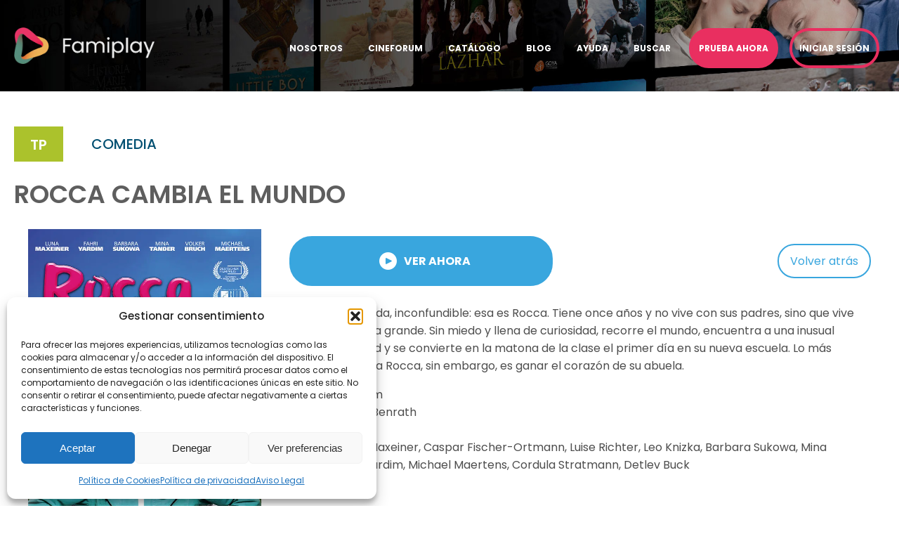

--- FILE ---
content_type: text/html; charset=UTF-8
request_url: https://www.famiplay.com/catalogo/rocca-cambia-el-mundo/
body_size: 26118
content:
<!DOCTYPE html>
<html lang="es" prefix="og: https://ogp.me/ns#" >
<head>
<meta charset="UTF-8">
<meta name="viewport" content="width=device-width, initial-scale=1.0">
<!-- WP_HEAD() START -->
<!-- Manifest added by SuperPWA - Progressive Web Apps Plugin For WordPress -->
<link rel="manifest" href="/superpwa-manifest.json">
<meta name="theme-color" content="#39a6de">
<!-- / SuperPWA.com -->


	<style>img:is([sizes="auto" i], [sizes^="auto," i]) { contain-intrinsic-size: 3000px 1500px }</style>
	<!-- Etiqueta de Google (gtag.js) modo de consentimiento dataLayer añadido por Site Kit -->
<script type="text/javascript" id="google_gtagjs-js-consent-mode-data-layer">
/* <![CDATA[ */
window.dataLayer = window.dataLayer || [];function gtag(){dataLayer.push(arguments);}
gtag('consent', 'default', {"ad_personalization":"denied","ad_storage":"denied","ad_user_data":"denied","analytics_storage":"denied","functionality_storage":"denied","security_storage":"denied","personalization_storage":"denied","region":["AT","BE","BG","CH","CY","CZ","DE","DK","EE","ES","FI","FR","GB","GR","HR","HU","IE","IS","IT","LI","LT","LU","LV","MT","NL","NO","PL","PT","RO","SE","SI","SK"],"wait_for_update":500});
window._googlesitekitConsentCategoryMap = {"statistics":["analytics_storage"],"marketing":["ad_storage","ad_user_data","ad_personalization"],"functional":["functionality_storage","security_storage"],"preferences":["personalization_storage"]};
window._googlesitekitConsents = {"ad_personalization":"denied","ad_storage":"denied","ad_user_data":"denied","analytics_storage":"denied","functionality_storage":"denied","security_storage":"denied","personalization_storage":"denied","region":["AT","BE","BG","CH","CY","CZ","DE","DK","EE","ES","FI","FR","GB","GR","HR","HU","IE","IS","IT","LI","LT","LU","LV","MT","NL","NO","PL","PT","RO","SE","SI","SK"],"wait_for_update":500};
/* ]]> */
</script>
<!-- Fin de la etiqueta Google (gtag.js) modo de consentimiento dataLayer añadido por Site Kit -->

<!-- Optimización para motores de búsqueda de Rank Math -  https://rankmath.com/ -->
<title>Rocca Cambia El Mundo - Famiplay, Entretenimiento De Principios Al Fin</title><link rel="preload" data-rocket-preload as="image" href="https://www.famiplay.com/wp-content/uploads/2020/08/fondo-tv-1920x1080-oscuro.jpg" fetchpriority="high"><link rel="preload" data-rocket-preload as="style" href="https://fonts.googleapis.com/css?family=Poppins%3A100%2C200%2C300%2C400%2C500%2C600%2C700%2C800%2C900%7CPoppins%3A100%2C200%2C300%2C400%2C500%2C600%2C700%2C800%2C900%7CPoppins%3A100%2C200%2C300%2C400%2C500%2C600%2C700%2C800%2C900&#038;display=swap" /><link rel="stylesheet" href="https://fonts.googleapis.com/css?family=Poppins%3A100%2C200%2C300%2C400%2C500%2C600%2C700%2C800%2C900%7CPoppins%3A100%2C200%2C300%2C400%2C500%2C600%2C700%2C800%2C900%7CPoppins%3A100%2C200%2C300%2C400%2C500%2C600%2C700%2C800%2C900&#038;display=swap" media="print" onload="this.media='all'" /><noscript><link rel="stylesheet" href="https://fonts.googleapis.com/css?family=Poppins%3A100%2C200%2C300%2C400%2C500%2C600%2C700%2C800%2C900%7CPoppins%3A100%2C200%2C300%2C400%2C500%2C600%2C700%2C800%2C900%7CPoppins%3A100%2C200%2C300%2C400%2C500%2C600%2C700%2C800%2C900&#038;display=swap" /></noscript>
<meta name="description" content="Atrevida, divertida, inconfundible: esa es Rocca. Tiene once años y no vive con sus padres, sino que vive sola en una casa grande. Sin miedo y llena de"/>
<meta name="robots" content="follow, index, max-snippet:-1, max-video-preview:-1, max-image-preview:large"/>
<link rel="canonical" href="https://www.famiplay.com/catalogo/rocca-cambia-el-mundo/" />
<meta property="og:locale" content="es_ES" />
<meta property="og:type" content="article" />
<meta property="og:title" content="Rocca Cambia El Mundo - Famiplay, Entretenimiento De Principios Al Fin" />
<meta property="og:description" content="Atrevida, divertida, inconfundible: esa es Rocca. Tiene once años y no vive con sus padres, sino que vive sola en una casa grande. Sin miedo y llena de" />
<meta property="og:url" content="https://www.famiplay.com/catalogo/rocca-cambia-el-mundo/" />
<meta property="og:site_name" content="Famiplay, entretenimiento de principios al fin" />
<meta property="og:updated_time" content="2022-12-22T09:45:59+00:00" />
<meta property="og:image" content="https://www.famiplay.com/wp-content/uploads/2022/12/001350-Rocca_FF_MAIN_VERT_image.png" />
<meta property="og:image:secure_url" content="https://www.famiplay.com/wp-content/uploads/2022/12/001350-Rocca_FF_MAIN_VERT_image.png" />
<meta property="og:image:width" content="660" />
<meta property="og:image:height" content="944" />
<meta property="og:image:alt" content="Rocca cambia el mundo" />
<meta property="og:image:type" content="image/png" />
<meta name="twitter:card" content="summary_large_image" />
<meta name="twitter:title" content="Rocca Cambia El Mundo - Famiplay, Entretenimiento De Principios Al Fin" />
<meta name="twitter:description" content="Atrevida, divertida, inconfundible: esa es Rocca. Tiene once años y no vive con sus padres, sino que vive sola en una casa grande. Sin miedo y llena de" />
<meta name="twitter:image" content="https://www.famiplay.com/wp-content/uploads/2022/12/001350-Rocca_FF_MAIN_VERT_image.png" />
<!-- /Plugin Rank Math WordPress SEO -->

<link rel='dns-prefetch' href='//www.googletagmanager.com' />
<link rel='dns-prefetch' href='//use.fontawesome.com' />
<link href='https://fonts.gstatic.com' crossorigin rel='preconnect' />
<link rel='stylesheet' id='owl-main-css' href='https://www.famiplay.com/wp-content/custom-resources/css/owl.carousel.min.css?ver=2.3.4' type='text/css' media='all' />
<link rel='stylesheet' id='owl-default-theme-css' href='https://www.famiplay.com/wp-content/custom-resources/css/owl.theme.default.min.css?ver=2.3.4' type='text/css' media='all' />
<link rel='stylesheet' id='animate-css-css' href='https://www.famiplay.com/wp-content/custom-resources/css/animate.min.css?ver=6.8.3' type='text/css' media='all' />
<style id='wp-block-library-inline-css' type='text/css'>
:root{--wp-admin-theme-color:#007cba;--wp-admin-theme-color--rgb:0,124,186;--wp-admin-theme-color-darker-10:#006ba1;--wp-admin-theme-color-darker-10--rgb:0,107,161;--wp-admin-theme-color-darker-20:#005a87;--wp-admin-theme-color-darker-20--rgb:0,90,135;--wp-admin-border-width-focus:2px;--wp-block-synced-color:#7a00df;--wp-block-synced-color--rgb:122,0,223;--wp-bound-block-color:var(--wp-block-synced-color)}@media (min-resolution:192dpi){:root{--wp-admin-border-width-focus:1.5px}}.wp-element-button{cursor:pointer}:root{--wp--preset--font-size--normal:16px;--wp--preset--font-size--huge:42px}:root .has-very-light-gray-background-color{background-color:#eee}:root .has-very-dark-gray-background-color{background-color:#313131}:root .has-very-light-gray-color{color:#eee}:root .has-very-dark-gray-color{color:#313131}:root .has-vivid-green-cyan-to-vivid-cyan-blue-gradient-background{background:linear-gradient(135deg,#00d084,#0693e3)}:root .has-purple-crush-gradient-background{background:linear-gradient(135deg,#34e2e4,#4721fb 50%,#ab1dfe)}:root .has-hazy-dawn-gradient-background{background:linear-gradient(135deg,#faaca8,#dad0ec)}:root .has-subdued-olive-gradient-background{background:linear-gradient(135deg,#fafae1,#67a671)}:root .has-atomic-cream-gradient-background{background:linear-gradient(135deg,#fdd79a,#004a59)}:root .has-nightshade-gradient-background{background:linear-gradient(135deg,#330968,#31cdcf)}:root .has-midnight-gradient-background{background:linear-gradient(135deg,#020381,#2874fc)}.has-regular-font-size{font-size:1em}.has-larger-font-size{font-size:2.625em}.has-normal-font-size{font-size:var(--wp--preset--font-size--normal)}.has-huge-font-size{font-size:var(--wp--preset--font-size--huge)}.has-text-align-center{text-align:center}.has-text-align-left{text-align:left}.has-text-align-right{text-align:right}#end-resizable-editor-section{display:none}.aligncenter{clear:both}.items-justified-left{justify-content:flex-start}.items-justified-center{justify-content:center}.items-justified-right{justify-content:flex-end}.items-justified-space-between{justify-content:space-between}.screen-reader-text{border:0;clip-path:inset(50%);height:1px;margin:-1px;overflow:hidden;padding:0;position:absolute;width:1px;word-wrap:normal!important}.screen-reader-text:focus{background-color:#ddd;clip-path:none;color:#444;display:block;font-size:1em;height:auto;left:5px;line-height:normal;padding:15px 23px 14px;text-decoration:none;top:5px;width:auto;z-index:100000}html :where(.has-border-color){border-style:solid}html :where([style*=border-top-color]){border-top-style:solid}html :where([style*=border-right-color]){border-right-style:solid}html :where([style*=border-bottom-color]){border-bottom-style:solid}html :where([style*=border-left-color]){border-left-style:solid}html :where([style*=border-width]){border-style:solid}html :where([style*=border-top-width]){border-top-style:solid}html :where([style*=border-right-width]){border-right-style:solid}html :where([style*=border-bottom-width]){border-bottom-style:solid}html :where([style*=border-left-width]){border-left-style:solid}html :where(img[class*=wp-image-]){height:auto;max-width:100%}:where(figure){margin:0 0 1em}html :where(.is-position-sticky){--wp-admin--admin-bar--position-offset:var(--wp-admin--admin-bar--height,0px)}@media screen and (max-width:600px){html :where(.is-position-sticky){--wp-admin--admin-bar--position-offset:0px}}
</style>
<style id='classic-theme-styles-inline-css' type='text/css'>
/*! This file is auto-generated */
.wp-block-button__link{color:#fff;background-color:#32373c;border-radius:9999px;box-shadow:none;text-decoration:none;padding:calc(.667em + 2px) calc(1.333em + 2px);font-size:1.125em}.wp-block-file__button{background:#32373c;color:#fff;text-decoration:none}
</style>
<style id='font-awesome-svg-styles-default-inline-css' type='text/css'>
.svg-inline--fa {
  display: inline-block;
  height: 1em;
  overflow: visible;
  vertical-align: -.125em;
}
</style>
<link data-minify="1" rel='stylesheet' id='font-awesome-svg-styles-css' href='https://www.famiplay.com/wp-content/cache/min/1/wp-content/uploads/font-awesome/v5.14.0/css/svg-with-js.css?ver=1764957010' type='text/css' media='all' />
<style id='font-awesome-svg-styles-inline-css' type='text/css'>
   .wp-block-font-awesome-icon svg::before,
   .wp-rich-text-font-awesome-icon svg::before {content: unset;}
</style>
<link data-minify="1" rel='stylesheet' id='oxygen-css' href='https://www.famiplay.com/wp-content/cache/min/1/wp-content/plugins/oxygen/component-framework/oxygen.css?ver=1764957010' type='text/css' media='all' />
<link rel='stylesheet' id='saswp-rf-style-css' href='https://www.famiplay.com/wp-content/plugins/schema-and-structured-data-for-wp/admin_section/css/saswp-review-feature-front.min.css?ver=1.54' type='text/css' media='all' />
<link data-minify="1" rel='stylesheet' id='dashicons-css' href='https://www.famiplay.com/wp-content/cache/min/1/wp-includes/css/dashicons.min.css?ver=1764957537' type='text/css' media='all' />
<link rel='stylesheet' id='saswp-frontend-css-css' href='https://www.famiplay.com/wp-content/plugins/schema-and-structured-data-for-wp/admin_section/css/saswp-frontend.min.css?ver=1.54' type='text/css' media='all' />
<link rel='stylesheet' id='jquery-rateyo-min-css-css' href='https://www.famiplay.com/wp-content/plugins/schema-and-structured-data-for-wp/admin_section/css/jquery.rateyo.min.css?ver=1.54' type='text/css' media='all' />
<link data-minify="1" rel='stylesheet' id='ppress-frontend-css' href='https://www.famiplay.com/wp-content/cache/min/1/wp-content/plugins/wp-user-avatar/assets/css/frontend.min.css?ver=1764957010' type='text/css' media='all' />
<link rel='stylesheet' id='ppress-flatpickr-css' href='https://www.famiplay.com/wp-content/plugins/wp-user-avatar/assets/flatpickr/flatpickr.min.css?ver=4.16.8' type='text/css' media='all' />
<link rel='stylesheet' id='ppress-select2-css' href='https://www.famiplay.com/wp-content/plugins/wp-user-avatar/assets/select2/select2.min.css?ver=6.8.3' type='text/css' media='all' />
<link data-minify="1" rel='stylesheet' id='contact-form-7-css' href='https://www.famiplay.com/wp-content/cache/min/1/wp-content/plugins/contact-form-7/includes/css/styles.css?ver=1764957010' type='text/css' media='all' />
<link data-minify="1" rel='stylesheet' id='wpcf7-redirect-script-frontend-css' href='https://www.famiplay.com/wp-content/cache/min/1/wp-content/plugins/wpcf7-redirect/build/assets/frontend-script.css?ver=1764957010' type='text/css' media='all' />
<link rel='stylesheet' id='cmplz-general-css' href='https://www.famiplay.com/wp-content/plugins/complianz-gdpr/assets/css/cookieblocker.min.css?ver=1765994824' type='text/css' media='all' />
<link data-minify="1" crossorigin="anonymous" rel='stylesheet' id='font-awesome-official-css' href='https://www.famiplay.com/wp-content/cache/min/1/releases/v5.14.0/css/all.css?ver=1764957010' type='text/css' media='all' crossorigin="anonymous" />
<link data-minify="1" rel='stylesheet' id='cf7cf-style-css' href='https://www.famiplay.com/wp-content/cache/min/1/wp-content/plugins/cf7-conditional-fields/style.css?ver=1764957010' type='text/css' media='all' />
<style id='rocket-lazyload-inline-css' type='text/css'>
.rll-youtube-player{position:relative;padding-bottom:56.23%;height:0;overflow:hidden;max-width:100%;}.rll-youtube-player:focus-within{outline: 2px solid currentColor;outline-offset: 5px;}.rll-youtube-player iframe{position:absolute;top:0;left:0;width:100%;height:100%;z-index:100;background:0 0}.rll-youtube-player img{bottom:0;display:block;left:0;margin:auto;max-width:100%;width:100%;position:absolute;right:0;top:0;border:none;height:auto;-webkit-transition:.4s all;-moz-transition:.4s all;transition:.4s all}.rll-youtube-player img:hover{-webkit-filter:brightness(75%)}.rll-youtube-player .play{height:100%;width:100%;left:0;top:0;position:absolute;background:url(https://www.famiplay.com/wp-content/plugins/wp-rocket/assets/img/youtube.png) no-repeat center;background-color: transparent !important;cursor:pointer;border:none;}
</style>
<link data-minify="1" crossorigin="anonymous" rel='stylesheet' id='font-awesome-official-v4shim-css' href='https://www.famiplay.com/wp-content/cache/min/1/releases/v5.14.0/css/v4-shims.css?ver=1764957010' type='text/css' media='all' crossorigin="anonymous" />
<style id='font-awesome-official-v4shim-inline-css' type='text/css'>
@font-face {
font-family: "FontAwesome";
font-display: block;
src: url("https://use.fontawesome.com/releases/v5.14.0/webfonts/fa-brands-400.eot"),
		url("https://use.fontawesome.com/releases/v5.14.0/webfonts/fa-brands-400.eot?#iefix") format("embedded-opentype"),
		url("https://use.fontawesome.com/releases/v5.14.0/webfonts/fa-brands-400.woff2") format("woff2"),
		url("https://use.fontawesome.com/releases/v5.14.0/webfonts/fa-brands-400.woff") format("woff"),
		url("https://use.fontawesome.com/releases/v5.14.0/webfonts/fa-brands-400.ttf") format("truetype"),
		url("https://use.fontawesome.com/releases/v5.14.0/webfonts/fa-brands-400.svg#fontawesome") format("svg");
}

@font-face {
font-family: "FontAwesome";
font-display: block;
src: url("https://use.fontawesome.com/releases/v5.14.0/webfonts/fa-solid-900.eot"),
		url("https://use.fontawesome.com/releases/v5.14.0/webfonts/fa-solid-900.eot?#iefix") format("embedded-opentype"),
		url("https://use.fontawesome.com/releases/v5.14.0/webfonts/fa-solid-900.woff2") format("woff2"),
		url("https://use.fontawesome.com/releases/v5.14.0/webfonts/fa-solid-900.woff") format("woff"),
		url("https://use.fontawesome.com/releases/v5.14.0/webfonts/fa-solid-900.ttf") format("truetype"),
		url("https://use.fontawesome.com/releases/v5.14.0/webfonts/fa-solid-900.svg#fontawesome") format("svg");
}

@font-face {
font-family: "FontAwesome";
font-display: block;
src: url("https://use.fontawesome.com/releases/v5.14.0/webfonts/fa-regular-400.eot"),
		url("https://use.fontawesome.com/releases/v5.14.0/webfonts/fa-regular-400.eot?#iefix") format("embedded-opentype"),
		url("https://use.fontawesome.com/releases/v5.14.0/webfonts/fa-regular-400.woff2") format("woff2"),
		url("https://use.fontawesome.com/releases/v5.14.0/webfonts/fa-regular-400.woff") format("woff"),
		url("https://use.fontawesome.com/releases/v5.14.0/webfonts/fa-regular-400.ttf") format("truetype"),
		url("https://use.fontawesome.com/releases/v5.14.0/webfonts/fa-regular-400.svg#fontawesome") format("svg");
unicode-range: U+F004-F005,U+F007,U+F017,U+F022,U+F024,U+F02E,U+F03E,U+F044,U+F057-F059,U+F06E,U+F070,U+F075,U+F07B-F07C,U+F080,U+F086,U+F089,U+F094,U+F09D,U+F0A0,U+F0A4-F0A7,U+F0C5,U+F0C7-F0C8,U+F0E0,U+F0EB,U+F0F3,U+F0F8,U+F0FE,U+F111,U+F118-F11A,U+F11C,U+F133,U+F144,U+F146,U+F14A,U+F14D-F14E,U+F150-F152,U+F15B-F15C,U+F164-F165,U+F185-F186,U+F191-F192,U+F1AD,U+F1C1-F1C9,U+F1CD,U+F1D8,U+F1E3,U+F1EA,U+F1F6,U+F1F9,U+F20A,U+F247-F249,U+F24D,U+F254-F25B,U+F25D,U+F267,U+F271-F274,U+F279,U+F28B,U+F28D,U+F2B5-F2B6,U+F2B9,U+F2BB,U+F2BD,U+F2C1-F2C2,U+F2D0,U+F2D2,U+F2DC,U+F2ED,U+F328,U+F358-F35B,U+F3A5,U+F3D1,U+F410,U+F4AD;
}
</style>
<script type="text/javascript" src="https://www.famiplay.com/wp-includes/js/jquery/jquery.min.js?ver=3.7.1" id="jquery-core-js"></script>
<script type="text/javascript" src="https://www.famiplay.com/wp-content/plugins/wp-user-avatar/assets/flatpickr/flatpickr.min.js?ver=4.16.8" id="ppress-flatpickr-js"></script>
<script type="text/javascript" src="https://www.famiplay.com/wp-content/plugins/wp-user-avatar/assets/select2/select2.min.js?ver=4.16.8" id="ppress-select2-js"></script>

<!-- Fragmento de código de la etiqueta de Google (gtag.js) añadida por Site Kit -->
<!-- Fragmento de código de Google Analytics añadido por Site Kit -->
<script type="text/javascript" src="https://www.googletagmanager.com/gtag/js?id=G-QF4604KGL2" id="google_gtagjs-js" async></script>
<script type="text/javascript" id="google_gtagjs-js-after">
/* <![CDATA[ */
window.dataLayer = window.dataLayer || [];function gtag(){dataLayer.push(arguments);}
gtag("set","linker",{"domains":["www.famiplay.com"]});
gtag("js", new Date());
gtag("set", "developer_id.dZTNiMT", true);
gtag("config", "G-QF4604KGL2");
/* ]]> */
</script>
<link rel="https://api.w.org/" href="https://www.famiplay.com/wp-json/" /><link rel="alternate" title="JSON" type="application/json" href="https://www.famiplay.com/wp-json/wp/v2/catalogo/3891" /><link rel="EditURI" type="application/rsd+xml" title="RSD" href="https://www.famiplay.com/xmlrpc.php?rsd" />
<meta name="generator" content="WordPress 6.8.3" />
<link rel='shortlink' href='https://www.famiplay.com/?p=3891' />
<link rel="alternate" title="oEmbed (JSON)" type="application/json+oembed" href="https://www.famiplay.com/wp-json/oembed/1.0/embed?url=https%3A%2F%2Fwww.famiplay.com%2Fcatalogo%2Frocca-cambia-el-mundo%2F" />
<link rel="alternate" title="oEmbed (XML)" type="text/xml+oembed" href="https://www.famiplay.com/wp-json/oembed/1.0/embed?url=https%3A%2F%2Fwww.famiplay.com%2Fcatalogo%2Frocca-cambia-el-mundo%2F&#038;format=xml" />
<meta name="generator" content="Site Kit by Google 1.170.0" />			<style>.cmplz-hidden {
					display: none !important;
				}</style><link rel="icon" type="image/png" href="/wp-content/uploads/fbrfg/favicon-96x96.png" sizes="96x96" />
<link rel="icon" type="image/svg+xml" href="/wp-content/uploads/fbrfg/favicon.svg" />
<link rel="shortcut icon" href="/wp-content/uploads/fbrfg/favicon.ico" />
<link rel="apple-touch-icon" sizes="180x180" href="/wp-content/uploads/fbrfg/apple-touch-icon.png" />
<meta name="apple-mobile-web-app-title" content="Famiplay" />
<link rel="manifest" href="/wp-content/uploads/fbrfg/site.webmanifest" />
		<script>
		(function(h,o,t,j,a,r){
			h.hj=h.hj||function(){(h.hj.q=h.hj.q||[]).push(arguments)};
			h._hjSettings={hjid:1781346,hjsv:5};
			a=o.getElementsByTagName('head')[0];
			r=o.createElement('script');r.async=1;
			r.src=t+h._hjSettings.hjid+j+h._hjSettings.hjsv;
			a.appendChild(r);
		})(window,document,'//static.hotjar.com/c/hotjar-','.js?sv=');
		</script>
		

<script type="application/ld+json" class="saswp-schema-markup-output">
[{"@context":"https:\/\/schema.org\/","@graph":[{"@context":"https:\/\/schema.org\/","@type":"SiteNavigationElement","@id":"https:\/\/www.famiplay.com\/#nosotros","name":"Nosotros","url":"https:\/\/www.famiplay.com\/nosotros\/"},{"@context":"https:\/\/schema.org\/","@type":"SiteNavigationElement","@id":"https:\/\/www.famiplay.com\/#recomendaciones","name":"Recomendaciones","url":"https:\/\/www.famiplay.com\/recomendaciones\/"},{"@context":"https:\/\/schema.org\/","@type":"SiteNavigationElement","@id":"https:\/\/www.famiplay.com\/#blog","name":"Blog","url":"https:\/\/www.famiplay.com\/que-ver\/"},{"@context":"https:\/\/schema.org\/","@type":"SiteNavigationElement","@id":"https:\/\/www.famiplay.com\/#ayuda","name":"Ayuda","url":"https:\/\/ayuda.famiplay.com\/support\/home"},{"@context":"https:\/\/schema.org\/","@type":"SiteNavigationElement","@id":"https:\/\/www.famiplay.com\/#condiciones-generales","name":"CONDICIONES GENERALES","url":"https:\/\/#"},{"@context":"https:\/\/schema.org\/","@type":"SiteNavigationElement","@id":"https:\/\/www.famiplay.com\/#programa-de-afiliacion","name":"Programa de afiliaci\u00f3n","url":"https:\/\/www.famiplay.com\/programa-de-afiliacion\/"}]},

{"@context":"https:\/\/schema.org\/","@type":"BreadcrumbList","@id":"https:\/\/www.famiplay.com\/catalogo\/rocca-cambia-el-mundo\/#breadcrumb","itemListElement":[{"@type":"ListItem","position":1,"item":{"@id":"https:\/\/www.famiplay.com","name":"Famiplay, entretenimiento de principios al fin"}},{"@type":"ListItem","position":2,"item":{"@id":"https:\/\/www.famiplay.com\/catalogo\/","name":"Cat\u00e1logo"}},{"@type":"ListItem","position":3,"item":{"@id":"https:\/\/www.famiplay.com\/catalogo\/rocca-cambia-el-mundo\/","name":"Rocca Cambia El Mundo - Famiplay, Entretenimiento De Principios Al Fin"}}]},

{"@context":"https:\/\/schema.org\/","@type":"Movie","@id":"https:\/\/www.famiplay.com\/catalogo\/rocca-cambia-el-mundo\/#Movie","name":"Rocca cambia el mundo","description":"Atrevida, divertida, inconfundible: esa es Rocca. Tiene once a\u00f1os y no vive con sus padres, sino que vive sola en una casa grande. Sin miedo y llena de curiosidad, recorre el mundo, encuentra a una inusual amiga en Gerald y se convierte en la matona de la clase el primer d\u00eda en su nueva escuela.","url":"https:\/\/www.famiplay.com\/catalogo\/rocca-cambia-el-mundo\/","sameAs":"https:\/\/www.famiplay.com\/catalogo\/rocca-cambia-el-mundo\/","image":{"@type":"ImageObject","url":"https:\/\/www.famiplay.com\/wp-content\/uploads\/2022\/12\/001350-Rocca_FF_MAIN_VERT_image.png","width":660,"height":944},"dateCreated":"2019","director":{"@type":"Person","name":"Katja Benrath"}}]
</script>

<!-- No hay ninguna versión amphtml disponible para esta URL. --><link data-minify="1" rel='stylesheet' id='oxygen-cache-45-css' href='https://www.famiplay.com/wp-content/cache/min/1/wp-content/uploads/oxygen/css/45.css?ver=1764957010' type='text/css' media='all' />
<link data-minify="1" rel='stylesheet' id='oxygen-cache-160-css' href='https://www.famiplay.com/wp-content/cache/min/1/wp-content/uploads/oxygen/css/160.css?ver=1764957010' type='text/css' media='all' />
<link data-minify="1" rel='stylesheet' id='oxygen-cache-47-css' href='https://www.famiplay.com/wp-content/cache/min/1/wp-content/uploads/oxygen/css/47.css?ver=1764957010' type='text/css' media='all' />
<link data-minify="1" rel='stylesheet' id='oxygen-cache-1740-css' href='https://www.famiplay.com/wp-content/cache/min/1/wp-content/uploads/oxygen/css/1740.css?ver=1764957542' type='text/css' media='all' />
<link data-minify="1" rel='stylesheet' id='oxygen-cache-46-css' href='https://www.famiplay.com/wp-content/cache/min/1/wp-content/uploads/oxygen/css/46.css?ver=1764957010' type='text/css' media='all' />
<link data-minify="1" rel='stylesheet' id='oxygen-cache-342-css' href='https://www.famiplay.com/wp-content/cache/min/1/wp-content/uploads/oxygen/css/342.css?ver=1764957542' type='text/css' media='all' />
<link data-minify="1" rel='stylesheet' id='oxygen-universal-styles-css' href='https://www.famiplay.com/wp-content/cache/min/1/wp-content/uploads/oxygen/css/universal.css?ver=1764957010' type='text/css' media='all' />
<noscript><style id="rocket-lazyload-nojs-css">.rll-youtube-player, [data-lazy-src]{display:none !important;}</style></noscript><!-- END OF WP_HEAD() -->
<meta name="generator" content="WP Rocket 3.18.3" data-wpr-features="wpr_minify_js wpr_lazyload_images wpr_lazyload_iframes wpr_oci wpr_minify_css wpr_cdn wpr_preload_links wpr_desktop" /></head>
<body class="wp-singular catalogo-template-default single single-catalogo postid-3891 wp-theme-oxygen-is-not-a-theme  wp-embed-responsive oxygen-body" >




						<header id="_header-54-10" class="oxy-header-wrapper oxy-overlay-header oxy-header" ><div id="_header_row-55-10" class="oxy-header-row" ><div  class="oxy-header-container"><div id="_header_left-56-10" class="oxy-header-left" ><a id="link-59-10" class="ct-link" href="https://www.famiplay.com" target="_self"  ><picture id="image-60-10" class="ct-image logo-famiplay">
<source type="image/webp" srcset="https://www.famiplay.com/wp-content/uploads/2025/02/Logo-Famiplay-2025-White-H.png.webp"/>
<img alt="" src="https://www.famiplay.com/wp-content/uploads/2025/02/Logo-Famiplay-2025-White-H.png"/>
</picture>
</a></div><div id="_header_center-57-10" class="oxy-header-center" ></div><div id="_header_right-58-10" class="oxy-header-right" ><nav id="_nav_menu-61-10" class="oxy-nav-menu header-menu oxy-nav-menu-dropdowns oxy-nav-menu-dropdown-arrow" ><div class='oxy-menu-toggle'><div class='oxy-nav-menu-hamburger-wrap'><div class='oxy-nav-menu-hamburger'><div class='oxy-nav-menu-hamburger-line'></div><div class='oxy-nav-menu-hamburger-line'></div><div class='oxy-nav-menu-hamburger-line'></div></div></div></div><div class="menu-header-menu-container"><ul id="menu-header-menu" class="oxy-nav-menu-list"><li id="menu-item-166" class="menu-item menu-item-type-post_type menu-item-object-page menu-item-166"><a href="https://www.famiplay.com/nosotros/">Nosotros</a></li>
<li id="menu-item-4635" class="menu-item menu-item-type-post_type menu-item-object-page menu-item-4635"><a href="https://www.famiplay.com/cineforum-peliculas-catolicas/">Cineforum</a></li>
<li id="menu-item-1559" class="menu-item menu-item-type-custom menu-item-object-custom menu-item-1559"><a href="https://ver.famiplay.com/">Catálogo</a></li>
<li id="menu-item-334" class="menu-item menu-item-type-post_type menu-item-object-page current_page_parent menu-item-334"><a href="https://www.famiplay.com/que-ver/">Blog</a></li>
<li id="menu-item-14" class="menu-item menu-item-type-custom menu-item-object-custom menu-item-14"><a target="_blank" href="https://ayuda.famiplay.com/support/home">Ayuda</a></li>
<li id="menu-item-4737" class="menu-item menu-item-type-custom menu-item-object-custom menu-item-4737"><a href="https://www.ver.famiplay.com/pages/search">Buscar</a></li>
<li id="menu-item-117" class="menu-item menu-item-type-custom menu-item-object-custom menu-item-117"><a href="https://www.ver.famiplay.com/">Prueba ahora</a></li>
<li id="menu-item-116" class="menu-item menu-item-type-custom menu-item-object-custom menu-item-116"><a href="https://www.ver.famiplay.com/login">Iniciar sesión</a></li>
</ul></div></nav></div></div></div></header>
		<section id="section-175-70" class=" ct-section" ><div  class="ct-section-inner-wrap"></div></section><section id="section-174-70" class=" ct-section" ><div  class="ct-section-inner-wrap"><div id="div_block-186-70" class="ct-div-block" ><div id="code_block-257-342" class="ct-code-block" >	<div style="background-color: rgb(171,194,44); 
    font-weight: 600;
    font-size: 20px;
    width: 70px;
    height: 50px;
    padding-top: 10px;
    padding-bottom: 10px;
    text-align: centeR;
    color: white;">TP</div></div><h4 id="headline-9-70" class="ct-headline"><span id="span-10-342" class="ct-span" >TP</span></h4><h4 id="headline-12-70" class="ct-headline genre"><span id="span-7-342" class="ct-span" ><a href="https://www.famiplay.com/genero/comedia/" rel="tag">Comedia</a></span></h4></div><h1 id="headline-6-70" class="ct-headline"><span id="span-264-342" class="ct-span" >Rocca cambia el mundo</span></h1><div id="new_columns-195-70" class="ct-new-columns" ><div id="div_block-196-70" class="ct-div-block" ><picture id="image-198-70" class="ct-image">
<source type="image/webp" srcset="https://www.famiplay.com/wp-content/uploads/2022/12/001350-Rocca_FF_MAIN_VERT_image.png.webp"/>
<img alt="" src="https://www.famiplay.com/wp-content/uploads/2022/12/001350-Rocca_FF_MAIN_VERT_image.png"/>
</picture>
</div><div id="div_block-197-70" class="ct-div-block" ><div id="div_block-275-342" class="ct-div-block" ><a id="link_button-133-70" class="ct-link-button button-famiplay" href="https://ver.famiplay.com/details?id=63a37e4de4b0ef12008802a7&#038;type=vod" target="_blank"  >Ver ahora</a><a id="link_button-274-342" class="ct-link-button" href="http://"   >Volver atrás<br></a></div><div id="code_block-271-342" class="ct-code-block" >
<p>Atrevida, divertida, inconfundible: esa es Rocca. Tiene once años y no vive con sus padres, sino que vive sola en una casa grande. Sin miedo y llena de curiosidad, recorre el mundo, encuentra a una inusual amiga en Gerald y se convierte en la matona de la clase el primer día en su nueva escuela. Lo más importante para Rocca, sin embargo, es ganar el corazón de su abuela.</p>

<div><span class='title-field'>Duración: </span><span class='value-field'>1h 00m</span></div><div><span class='title-field'>Director: </span><span class='value-field'>Katja Benrath</span></div><div><span class='title-field'>Año: </span><span class='value-field'>2019</span></div><div><span class='title-field'>Reparto: </span><span class='value-field'>Luna Maxeiner, Caspar Fischer-Ortmann, Luise Richter, Leo Knizka, Barbara Sukowa, Mina Tander, Fahri Yardim, Michael Maertens, Cordula Stratmann, Detlev Buck</span></div>
<div class="mas-datos">
    <div class="row">
        <div class="item">
                    </div>
        <div class="item">
                    </div>

    </div>

    <div class="row">
        <div class="item">
                    </div>
        <div class="item">
                    </div>

    </div>

    <div class="row">
        <div class="item">
                    </div>
        <div class="item">
                    </div>
    </div>

    <div class="row">
        <div class="item">

                    </div>
    </div>
</div></div></div></div></div></section><section id="section-128-70" class=" ct-section" ><div  class="ct-section-inner-wrap"><h2 id="headline-130-70" class="ct-headline">¿QUIERES VER ALGO YA?</h2><a id="link_button-54-70" class="ct-link-button" href="https://ver.famiplay.com/" target="_blank"  >PRUEBA AHORA</a></div></section><section id="section-219-70" class=" ct-section" ><div  class="ct-section-inner-wrap"><div id="code_block-263-342" class="ct-code-block" >	<h3 style='
			padding-top: 10px;
    		padding-bottom: 10px;
    		color: #004f71;
    		text-transform: none;
    		border-left-style: solid;
    		border-left-color: #00a9e0;
    		border-left-width: 7px;
		    font-size: 18px;
    		margin-bottom: 2em;
    		padding-left: 20px;
			width: 100%;'>
			SERIES Y PELÍCULAS RELACIONADAS
			</h3>
<div id='carousel_5' class='fila-relacionados owl-carousel'>
    <div class='pelicula'>
        <a href='https://www.famiplay.com/catalogo/camboya-cristo-mutilado/'>
            <img src="data:image/svg+xml,%3Csvg%20xmlns='http://www.w3.org/2000/svg'%20viewBox='0%200%200%200'%3E%3C/svg%3E" alt='Camboya, Cristo Mutilado' data-lazy-src="https://www.famiplay.com/wp-content/uploads/2023/10/001386-CRTN-BIELORRUSIA_FF_MAIN_VERT_image-1-200x286.webp"/><noscript><img src='https://www.famiplay.com/wp-content/uploads/2023/10/001386-CRTN-BIELORRUSIA_FF_MAIN_VERT_image-1-200x286.webp' alt='Camboya, Cristo Mutilado'/></noscript>
        </a>
    </div>
    
    <div class='pelicula'>
        <a href='https://www.famiplay.com/catalogo/erase-una-vez-la-vida/'>
            <img src="data:image/svg+xml,%3Csvg%20xmlns='http://www.w3.org/2000/svg'%20viewBox='0%200%200%200'%3E%3C/svg%3E" alt='Érase una vez... la vida' data-lazy-src="https://www.famiplay.com/wp-content/uploads/2023/10/1696325064734-200x286.webp"/><noscript><img src='https://www.famiplay.com/wp-content/uploads/2023/10/1696325064734-200x286.webp' alt='Érase una vez... la vida'/></noscript>
        </a>
    </div>
    
    <div class='pelicula'>
        <a href='https://www.famiplay.com/catalogo/libano-siete-segundos/'>
            <img src="data:image/svg+xml,%3Csvg%20xmlns='http://www.w3.org/2000/svg'%20viewBox='0%200%200%200'%3E%3C/svg%3E" alt='Líbano, Siete segundos' data-lazy-src="https://www.famiplay.com/wp-content/uploads/2023/10/001393-CRTN-LIBANO_FF_MAIN_VERT_image-200x286.webp"/><noscript><img src='https://www.famiplay.com/wp-content/uploads/2023/10/001393-CRTN-LIBANO_FF_MAIN_VERT_image-200x286.webp' alt='Líbano, Siete segundos'/></noscript>
        </a>
    </div>
    
    <div class='pelicula'>
        <a href='https://www.famiplay.com/catalogo/zambia-amor-en-accion/'>
            <img src="data:image/svg+xml,%3Csvg%20xmlns='http://www.w3.org/2000/svg'%20viewBox='0%200%200%200'%3E%3C/svg%3E" alt='Zambia, Amor en acción' data-lazy-src="https://www.famiplay.com/wp-content/uploads/2023/10/001397-CRTN-ZAMBIA_FF_MAIN_VERT_image-200x286.webp"/><noscript><img src='https://www.famiplay.com/wp-content/uploads/2023/10/001397-CRTN-ZAMBIA_FF_MAIN_VERT_image-200x286.webp' alt='Zambia, Amor en acción'/></noscript>
        </a>
    </div>
    
    <div class='pelicula'>
        <a href='https://www.famiplay.com/catalogo/dark-addiction/'>
            <picture>
<source type="image/webp" data-lazy-srcset="https://www.famiplay.com/wp-content/uploads/2023/10/001398-BELLADREAMS-DARKADDICTIONDOCU_FF_MAIN_HORIZ_image-200x113.png.webp"/>
<img src="data:image/svg+xml,%3Csvg%20xmlns='http://www.w3.org/2000/svg'%20viewBox='0%200%200%200'%3E%3C/svg%3E" alt="Dark Addiction" data-lazy-src="https://www.famiplay.com/wp-content/uploads/2023/10/001398-BELLADREAMS-DARKADDICTIONDOCU_FF_MAIN_HORIZ_image-200x113.png"/><noscript><img src="https://www.famiplay.com/wp-content/uploads/2023/10/001398-BELLADREAMS-DARKADDICTIONDOCU_FF_MAIN_HORIZ_image-200x113.png" alt="Dark Addiction"/></noscript>
</picture>

        </a>
    </div>
    
    <div class='pelicula'>
        <a href='https://www.famiplay.com/catalogo/vickie-el-vikingo/'>
            <img src="data:image/svg+xml,%3Csvg%20xmlns='http://www.w3.org/2000/svg'%20viewBox='0%200%200%200'%3E%3C/svg%3E" alt='Vickie el vikingo' data-lazy-src="https://www.famiplay.com/wp-content/uploads/2023/10/1695913802767-1-200x286.webp"/><noscript><img src='https://www.famiplay.com/wp-content/uploads/2023/10/1695913802767-1-200x286.webp' alt='Vickie el vikingo'/></noscript>
        </a>
    </div>
    
    <div class='pelicula'>
        <a href='https://www.famiplay.com/catalogo/erase-una-vez-exploradores/'>
            <img src="data:image/svg+xml,%3Csvg%20xmlns='http://www.w3.org/2000/svg'%20viewBox='0%200%200%200'%3E%3C/svg%3E" alt='Érase una vez... exploradores' data-lazy-src="https://www.famiplay.com/wp-content/uploads/2023/08/1691662525310-200x286.webp"/><noscript><img src='https://www.famiplay.com/wp-content/uploads/2023/08/1691662525310-200x286.webp' alt='Érase una vez... exploradores'/></noscript>
        </a>
    </div>
    
    <div class='pelicula'>
        <a href='https://www.famiplay.com/catalogo/gormiti/'>
            <img src="data:image/svg+xml,%3Csvg%20xmlns='http://www.w3.org/2000/svg'%20viewBox='0%200%200%200'%3E%3C/svg%3E" alt='Gormiti' data-lazy-src="https://www.famiplay.com/wp-content/uploads/2023/08/1689864965564-200x300.webp"/><noscript><img src='https://www.famiplay.com/wp-content/uploads/2023/08/1689864965564-200x300.webp' alt='Gormiti'/></noscript>
        </a>
    </div>
    
    <div class='pelicula'>
        <a href='https://www.famiplay.com/catalogo/maya-3d/'>
            <img src="data:image/svg+xml,%3Csvg%20xmlns='http://www.w3.org/2000/svg'%20viewBox='0%200%200%200'%3E%3C/svg%3E" alt='Maya 3D' data-lazy-src="https://www.famiplay.com/wp-content/uploads/2023/08/1689868734920-200x286.webp"/><noscript><img src='https://www.famiplay.com/wp-content/uploads/2023/08/1689868734920-200x286.webp' alt='Maya 3D'/></noscript>
        </a>
    </div>
    
    <div class='pelicula'>
        <a href='https://www.famiplay.com/catalogo/la-llama-de-europa-san-bernardo-de-claraval/'>
            <picture>
<source type="image/webp" data-lazy-srcset="https://www.famiplay.com/wp-content/uploads/2023/08/Poster-200x271.jpg.webp"/>
<img src="data:image/svg+xml,%3Csvg%20xmlns='http://www.w3.org/2000/svg'%20viewBox='0%200%200%200'%3E%3C/svg%3E" alt="La llama de Europa: San Bernardo de Claraval" data-lazy-src="https://www.famiplay.com/wp-content/uploads/2023/08/Poster-200x271.jpg"/><noscript><img src="https://www.famiplay.com/wp-content/uploads/2023/08/Poster-200x271.jpg" alt="La llama de Europa: San Bernardo de Claraval"/></noscript>
</picture>

        </a>
    </div>
    </div><style>
#carousel_5.fila-relacionados {
  display: flex;
  opacity: 0;
  transition: .3s;
  flex-direction:row;
  justify-content:center;
}

#carousel_5.showCarousel {
	display: flex;
	opacity: 1;
	transition: .3s;
}

#carousel_5 .pelicula img {
	max-width: 200px;
  	border-radius: 20px;
}

#carousel_5 .pelicula {
	display: inline-block;
}

#carousel_5 .owl-item {
	display: inline;
	height: 270px;
	text-align: center;
}

#carousel_5 .owl-item > div,
#carousel_5 .owl-item.center>div {
  cursor: pointer;
  /*margin-left: 1em;*/
  /*margin: 0 3%;
  transition: margin 0.4s ease;*/
}

#carousel_5 .owl-item > div:hover {
  cursor: auto;
  margin: 0;
}

#carousel_5 .owl-item:hover {z-index: 10;}

#carousel_5 .owl-item:not(.center) > div:hover {
  opacity: 1;
}
#carousel_5 .pelicula, #carousel_5 .pelicula img {height: 100%;}
#carousel_5 .owl-item .active .center{
  cursor: pointer;
  margin: 0 5%;
  transition: margin 0.4s ease;
}

#carousel_5 .owl-carousel .owl-item img {
  width: 100%;
}

#carousel_5 .owl-nav button {
	position: absolute;
  top: 50%;
  color: #fff;
  margin: 0;
  transition: all 0.3s ease-in-out;
  position: absolute;
  top: 50%;
  height: 3em;
  width: 3em;
}

#carousel_5 .owl-nav button.owl-prev {
    left: -1.2em;
    background-image: url(https://www.famiplay.com/wp-content/uploads/2020/10/logo_192.png);
	background-size: contain!important;
	transform: rotate(180deg) translateY(50%);
}
#carousel_5 .owl-nav button.owl-next {
   right: -1.2em;
   background-image: url(https://www.famiplay.com/wp-content/uploads/2020/10/logo_192.png);
   background-size: contain!important;
   transform: translateY(-50%);
}

#carousel_5 .owl-dots {
  display: none;
  text-align: center;
  padding-top: 15px;
}

#carousel_5 .owl-dots button.owl-dot {
  width: 15px;
  height: 15px;
  border-radius: 50%;
  display: inline-block;
  background: #ccc;
  margin: 0 3px;
}

#carousel_5 .owl-dots button.owl-dot.active {
  background-color: #000;
}

#carousel_5 .owl-dots button.owl-dot:focus {
  outline: none;
}

#carousel_5 span {
    display: none;    
    position: relative;
    top: -5px;
	height: 40px;
	width: 20px;
}
#carousel_5 .owl-nav button:focus {
    outline: none;
}

#carousel_5 .owl-prev.disabled {
	background-image: url(https://www.famiplay.com/wp-content/uploads/2020/10/logo_192_w.png)!important;
	background-position: center;
	background-repeat: no-repeat;
	transform: rotate(180deg);
}

#carousel_5 .owl-next.disabled {
	background-image: url(https://www.famiplay.com/wp-content/uploads/2020/10/logo_192_w.png)!important;
	background-position: center;
	background-repeat: no-repeat;
	
}
</style>
<script>
jQuery(function($) {
  $(document).ready(function() {
	
    //var owl = $('#carousel_5.fila-relacionados');
	
    //$('#carousel_5.fila-relacionados').addClass('owl-carousel');
});
});
</script></div></div></section><section id="suscribete" class=" ct-section" ><div  class="ct-section-inner-wrap"><div id="code_block-7-47" class="ct-code-block" ><a name="mauticform_wrapper_famiplayinscripcionnewsletter"></a></div><h3 id="headline-172-10" class="ct-headline">SUSCRÍBETE A NUESTRO BOLETÍN SEMANAL</h3><h4 id="headline-174-10" class="ct-headline">SEMANA A SEMANA VAS A ENTERARTE DE LO ÚLTIMO QUE ESTAMOS HACIENDO EN FAMIPLAY Y EL MUNDO DEL ENTRETENIMIENTO CON VALORES</h4><div id="code_block-183-10" class="ct-code-block" ><script type="text/javascript" src="//mautic.contenidosfamiliares.com/form/generate.js?id=5"></script>
</div></div></section><section id="section-534-48" class=" ct-section" ><div class="ct-section-inner-wrap"><h2 id="headline-535-48" class="ct-headline border-title">PREGUNTAS FRECUENTES</h2><div id="code_block-537-48" class="ct-code-block" ><div style="visibility: hidden; position: absolute; width: 0px; height: 0px;">
  <svg xmlns="http://www.w3.org/2000/svg">
    <symbol viewBox="0 0 24 24" id="close">
      <path d="M14.776,10c0,0.239-0.195,0.434-0.435,0.434H5.658c-0.239,0-0.434-0.195-0.434-0.434s0.195-0.434,0.434-0.434h8.684C14.581,9.566,14.776,9.762,14.776,10 M18.25,10c0,4.558-3.693,8.25-8.25,8.25c-4.557,0-8.25-3.691-8.25-8.25c0-4.557,3.693-8.25,8.25-8.25C14.557,1.75,18.25,5.443,18.25,10 M17.382,10c0-4.071-3.312-7.381-7.382-7.381C5.929,2.619,2.619,5.93,2.619,10c0,4.07,3.311,7.382,7.381,7.382C14.07,17.383,17.382,14.07,17.382,10"></path><path d="M0 0h24v24H0z" fill="none"/>
    </symbol>
    <symbol viewBox="0 0 24 24" id="expand-more">
      <path d="M14.613,10c0,0.23-0.188,0.419-0.419,0.419H10.42v3.774c0,0.23-0.189,0.42-0.42,0.42s-0.419-0.189-0.419-0.42v-3.774H5.806c-0.23,0-0.419-0.189-0.419-0.419s0.189-0.419,0.419-0.419h3.775V5.806c0-0.23,0.189-0.419,0.419-0.419s0.42,0.189,0.42,0.419v3.775h3.774C14.425,9.581,14.613,9.77,14.613,10 M17.969,10c0,4.401-3.567,7.969-7.969,7.969c-4.402,0-7.969-3.567-7.969-7.969c0-4.402,3.567-7.969,7.969-7.969C14.401,2.031,17.969,5.598,17.969,10 M17.13,10c0-3.932-3.198-7.13-7.13-7.13S2.87,6.068,2.87,10c0,3.933,3.198,7.13,7.13,7.13S17.13,13.933,17.13,10"></path><path d="M0 0h24v24H0z" fill="none"/>
    </symbol>
  </svg>
</div>

<details open>
  <summary>
    <label for="cbox2">¿Qué es Famiplay?</label>
    <svg class="control-icon control-icon-expand" width="40" height="40" role="presentation"><use xmlns:xlink="http://www.w3.org/1999/xlink" xlink:href="#expand-more" /></svg>
    <svg class="control-icon control-icon-close" width="40" height="40" role="presentation"><use xmlns:xlink="http://www.w3.org/1999/xlink" xlink:href="#close" /></svg>
  </summary>
  	<p class="acordeon__contenido">Es una plataforma de streaming con contenido para todos en casa. Podrás encontrar contenido con valores, cuidadosamente seleccionados que podrás ver desde cualquier dispositivo.</p>
</details>

<details>

  <summary>
     <label for="item1" class="acordeon__titulo">¿Cuánto cuesta suscribirse?</label>
    <svg class="control-icon control-icon-expand" width="40" height="40" role="presentation"><use xmlns:xlink="http://www.w3.org/1999/xlink" xlink:href="#expand-more" /></svg>
    <svg class="control-icon control-icon-close" width="40" height="40" role="presentation"><use xmlns:xlink="http://www.w3.org/1999/xlink" xlink:href="#close" /></svg>
  </summary>
  <p class="acordeon__contenido">Famiplay dispone de una suscripción por 5,99€/mesque te permite disfrutar de todo el contenido en 3 pantallas de forma simultánea.</p>
</details>

<details>
  <summary>
    <label for="item1" class="acordeon__titulo">¿Qué diferencia a Famiplay?</label>
    <svg class="control-icon control-icon-expand" width="40" height="40" role="presentation"><use xmlns:xlink="http://www.w3.org/1999/xlink" xlink:href="#expand-more" /></svg>
    <svg class="control-icon control-icon-close" width="40" height="40" role="presentation"><use xmlns:xlink="http://www.w3.org/1999/xlink" xlink:href="#close" /></svg>
  </summary>
  <p class="acordeon__contenido">Es la primera plataforma global de streaming sin ánimo de lucro, que otorga 50% de sus ganancias a las productoras para que puedan realizar nuevo contenido con valores. También se diferencia por filtrar el contenido para que no tengas que encontrarte con sorpresas incómodas disfrutando del contenido.</p>
</details>

<details>
  <summary>
     <label for="item1" class="acordeon__titulo">¿Cómo me suscribo a Famiplay?</label>  
    <svg class="control-icon control-icon-expand" width="40" height="40" role="presentation"><use xmlns:xlink="http://www.w3.org/1999/xlink" xlink:href="#expand-more" /></svg>
    <svg class="control-icon control-icon-close" width="40" height="40" role="presentation"><use xmlns:xlink="http://www.w3.org/1999/xlink" xlink:href="#close" /></svg>
  </summary>
  <p class="acordeon__contenido">Debes iniciar el proceso haciendo clic en <a href="https://www.ver.famiplay.com/pages/subscription/pricing">"suscribirse"</a> y seguir el proceso hasta introducir el método de pago.</p>
</details>

<details>
  <summary>
    <label for="item1" class="acordeon__titulo">¿Cómo puedo cancelar mi suscripción?</label>    
    <svg class="control-icon control-icon-expand" width="40" height="40" role="presentation"><use xmlns:xlink="http://www.w3.org/1999/xlink" xlink:href="#expand-more" /></svg>
    <svg class="control-icon control-icon-close" width="40" height="40" role="presentation"><use xmlns:xlink="http://www.w3.org/1999/xlink" xlink:href="#close" /></svg>
  </summary>
  <p class="acordeon__contenido">Puedes cancelar en cualquier momento desde la página “Mi cuenta”. En ningún momento se cobrarán extras por cancelar. Con total transparencia, puedes cancelar tu suscripción en cualquier momento, sin ataduras.</p>
</details>

<details class="last">
  <summary>
    <label for="item1" class="acordeon__titulo">¿En qué países está disponible Famiplay?</label>   
    <svg class="control-icon control-icon-expand" width="40" height="40" role="presentation"><use xmlns:xlink="http://www.w3.org/1999/xlink" xlink:href="#expand-more" /></svg>
    <svg class="control-icon control-icon-close" width="40" height="40" role="presentation"><use xmlns:xlink="http://www.w3.org/1999/xlink" xlink:href="#close" /></svg>
  </summary>
  <p class="acordeon__contenido">Actualmente puedes acceder a todo nuestro contenido desde España, sin embargo podrás ver mucho de nuestro contenido en Latinoamérica, todos los días trabajamos para que puedas ver cada vez más contenido en tu país.</p>
</details>





</div></div></section><section id="section-456-10" class=" ct-section" ><div class="ct-section-inner-wrap"><div id="div_block-458-10" class="ct-div-block" ><a id="link-16-45" class="ct-link" href="https://www.famiplay.com" target="_blank"  ><picture id="image-457-10" class="ct-image">
<source type="image/webp" srcset="https://www.famiplay.com/wp-content/uploads/2025/02/Logo-Famiplay-2025-White-H.png.webp"/>
<img alt="" src="https://www.famiplay.com/wp-content/uploads/2025/02/Logo-Famiplay-2025-White-H.png"/>
</picture>
</a></div><div id="div_block-17-45" class="ct-div-block" ><div id="div_block-21-45" class="ct-div-block" ><a id="link_text-497-10" class="ct-link-text" href="https://www.famiplay.com/nosotros/"   >NOSOTROS</a><a id="link_text-506-10" class="ct-link-text" href="https://www.famiplay.com/que-ver/"   >BLOG</a><a id="link_text-24-45" class="ct-link-text" href="https://www.famiplay.com/productor-de-contenidos-con-valores/"   >INFORMACIÓN PRODUCTORES</a><a id="link_text-25-45" class="ct-link-text" href="https://www.famiplay.com/peliculas-y-series-con-garantia-famiplay/"   >GARANTÍA FAMIPLAY</a><a id="link_text-84-45" class="ct-link-text" href="https://www.famiplay.com/cine-catolico/"   >CINE CATÓLICO</a></div><div id="div_block-22-45" class="ct-div-block" ><a id="link_text-499-10" class="ct-link-text" href="https://www.famiplay.com/recomendaciones/"   >CATÁLOGO</a><a id="link_text-498-10" class="ct-link-text" href="https://www.famiplay.com/peliculas-y-series/peliculas/" target="_blank"  >PELÍCULAS</a><a id="link_text-508-10" class="ct-link-text" href="https://www.famiplay.com/peliculas-y-series/series/"   >SERIES</a><a id="link_text-23-45" class="ct-link-text" href="https://www.famiplay.com/publico/infantil/"   >INFANTIL</a></div><div id="div_block-26-45" class="ct-div-block" ><a id="link_text-27-45" class="ct-link-text" href="https://www.famiplay.com/estrenos-y-novedades/" target="_blank"  >ESTRENOS Y NOVEDADES</a><a id="link_text-28-45" class="ct-link-text" href="https://www.famiplay.com/recomendaciones/"   >RECOMENDACIONES</a><a id="link_text-29-45" class="ct-link-text" href="https://www.famiplay.com/fuera-de-plano/"   >FUERA DE PLANO</a><a id="link_text-30-45" class="ct-link-text" href="https://www.famiplay.com/noticias/"   >NOTICIAS</a></div><div id="div_block-39-45" class="ct-div-block" ><a id="link_text-40-45" class="ct-link-text" href="https://www.famiplay.com/contacto" target="_blank"  >CONTACTO</a><a id="link_text-41-45" class="ct-link-text" href="https://ayuda.famiplay.com/support/home"   >AYUDA</a><a id="link_text-42-45" class="ct-link-text" href="https://www.famiplay.com/peliculas-catolicas-gratis/"   >CINE GRATIS<br></a><a id="link_text-43-45" class="ct-link-text" href="https://www.famiplay.com/programa-de-afiliacion/"   >PROGRAMA DE AFILIACIÓN</a></div><div id="div_block-20-45" class="ct-div-block" ><div id="_social_icons-488-10" class="oxy-social-icons" ><a href='https://www.facebook.com/famiplayTV/' target='_blank' class='oxy-social-icons-facebook'><svg><title>Visit our Facebook</title><use xlink:href='#oxy-social-icons-icon-facebook-blank'></use></svg></a><a href='https://www.instagram.com/FAMIPLAY_ES/' target='_blank' class='oxy-social-icons-instagram'><svg><title>Visit our Instagram</title><use xlink:href='#oxy-social-icons-icon-instagram-blank'></use></svg></a><a href='https://twitter.com/FAMIPLAYTV' target='_blank' class='oxy-social-icons-twitter'><svg><title>Visit our Twitter</title><use xlink:href='#oxy-social-icons-icon-twitter-blank'></use></svg></a><a href='https://www.youtube.com/channel/UCwrOpbKh32vhhVCqDiQoZew' target='_blank' class='oxy-social-icons-youtube'><svg><title>Visit our YouTube channel</title><use xlink:href='#oxy-social-icons-icon-youtube-blank'></use></svg></a></div></div></div><div id="_rich_text-48-45" class="oxy-rich-text" ><span style="color: #ffffff;">&copy; 2025 Famiplay | Todos los derechos reservados | <a style="color: #ffffff;" href="https://www.famiplay.com/condiciones-generales/">Condiciones generales</a> | <a style="color: #ffffff;" href="https://www.famiplay.com/aviso-legal/">Aviso legal</a> | <a style="color: #ffffff;" href="https://www.famiplay.com/politica-de-cookies/">Política de cookies</a> | <a style="color: #ffffff;" href="https://www.famiplay.com/politica-de-privacidad/">Política de privacidad</a> | <a style="color: #ffffff;" href="https://www.famiplay.com/mapa-del-sitio/">Mapa del sitio</a></span></div></div></section><div id="code_block-5-159" class="ct-code-block" ></div>	<!-- WP_FOOTER -->
<script type="speculationrules">
{"prefetch":[{"source":"document","where":{"and":[{"href_matches":"\/*"},{"not":{"href_matches":["\/wp-*.php","\/wp-admin\/*","\/wp-content\/uploads\/*","\/wp-content\/*","\/wp-content\/plugins\/*","\/wp-content\/themes\/twentytwentyone\/*","\/wp-content\/themes\/oxygen-is-not-a-theme\/*","\/*\\?(.+)"]}},{"not":{"selector_matches":"a[rel~=\"nofollow\"]"}},{"not":{"selector_matches":".no-prefetch, .no-prefetch a"}}]},"eagerness":"conservative"}]}
</script>

<!-- Consent Management powered by Complianz | GDPR/CCPA Cookie Consent https://wordpress.org/plugins/complianz-gdpr -->
<div id="cmplz-cookiebanner-container"><div class="cmplz-cookiebanner cmplz-hidden banner-1 banner-a optin cmplz-bottom-left cmplz-categories-type-view-preferences" aria-modal="true" data-nosnippet="true" role="dialog" aria-live="polite" aria-labelledby="cmplz-header-1-optin" aria-describedby="cmplz-message-1-optin">
	<div class="cmplz-header">
		<div class="cmplz-logo"></div>
		<div class="cmplz-title" id="cmplz-header-1-optin">Gestionar consentimiento</div>
		<div class="cmplz-close" tabindex="0" role="button" aria-label="Cerrar ventana">
			<svg aria-hidden="true" focusable="false" data-prefix="fas" data-icon="times" class="svg-inline--fa fa-times fa-w-11" role="img" xmlns="http://www.w3.org/2000/svg" viewBox="0 0 352 512"><path fill="currentColor" d="M242.72 256l100.07-100.07c12.28-12.28 12.28-32.19 0-44.48l-22.24-22.24c-12.28-12.28-32.19-12.28-44.48 0L176 189.28 75.93 89.21c-12.28-12.28-32.19-12.28-44.48 0L9.21 111.45c-12.28 12.28-12.28 32.19 0 44.48L109.28 256 9.21 356.07c-12.28 12.28-12.28 32.19 0 44.48l22.24 22.24c12.28 12.28 32.2 12.28 44.48 0L176 322.72l100.07 100.07c12.28 12.28 32.2 12.28 44.48 0l22.24-22.24c12.28-12.28 12.28-32.19 0-44.48L242.72 256z"></path></svg>
		</div>
	</div>

	<div class="cmplz-divider cmplz-divider-header"></div>
	<div class="cmplz-body">
		<div class="cmplz-message" id="cmplz-message-1-optin">Para ofrecer las mejores experiencias, utilizamos tecnologías como las cookies para almacenar y/o acceder a la información del dispositivo. El consentimiento de estas tecnologías nos permitirá procesar datos como el comportamiento de navegación o las identificaciones únicas en este sitio. No consentir o retirar el consentimiento, puede afectar negativamente a ciertas características y funciones.</div>
		<!-- categories start -->
		<div class="cmplz-categories">
			<details class="cmplz-category cmplz-functional" >
				<summary>
						<span class="cmplz-category-header">
							<span class="cmplz-category-title">Funcional</span>
							<span class='cmplz-always-active'>
								<span class="cmplz-banner-checkbox">
									<input type="checkbox"
										   id="cmplz-functional-optin"
										   data-category="cmplz_functional"
										   class="cmplz-consent-checkbox cmplz-functional"
										   size="40"
										   value="1"/>
									<label class="cmplz-label" for="cmplz-functional-optin"><span class="screen-reader-text">Funcional</span></label>
								</span>
								Siempre activo							</span>
							<span class="cmplz-icon cmplz-open">
								<svg xmlns="http://www.w3.org/2000/svg" viewBox="0 0 448 512"  height="18" ><path d="M224 416c-8.188 0-16.38-3.125-22.62-9.375l-192-192c-12.5-12.5-12.5-32.75 0-45.25s32.75-12.5 45.25 0L224 338.8l169.4-169.4c12.5-12.5 32.75-12.5 45.25 0s12.5 32.75 0 45.25l-192 192C240.4 412.9 232.2 416 224 416z"/></svg>
							</span>
						</span>
				</summary>
				<div class="cmplz-description">
					<span class="cmplz-description-functional">El almacenamiento o acceso técnico es estrictamente necesario para el propósito legítimo de permitir el uso de un servicio específico explícitamente solicitado por el abonado o usuario, o con el único propósito de llevar a cabo la transmisión de una comunicación a través de una red de comunicaciones electrónicas.</span>
				</div>
			</details>

			<details class="cmplz-category cmplz-preferences" >
				<summary>
						<span class="cmplz-category-header">
							<span class="cmplz-category-title">Preferencias</span>
							<span class="cmplz-banner-checkbox">
								<input type="checkbox"
									   id="cmplz-preferences-optin"
									   data-category="cmplz_preferences"
									   class="cmplz-consent-checkbox cmplz-preferences"
									   size="40"
									   value="1"/>
								<label class="cmplz-label" for="cmplz-preferences-optin"><span class="screen-reader-text">Preferencias</span></label>
							</span>
							<span class="cmplz-icon cmplz-open">
								<svg xmlns="http://www.w3.org/2000/svg" viewBox="0 0 448 512"  height="18" ><path d="M224 416c-8.188 0-16.38-3.125-22.62-9.375l-192-192c-12.5-12.5-12.5-32.75 0-45.25s32.75-12.5 45.25 0L224 338.8l169.4-169.4c12.5-12.5 32.75-12.5 45.25 0s12.5 32.75 0 45.25l-192 192C240.4 412.9 232.2 416 224 416z"/></svg>
							</span>
						</span>
				</summary>
				<div class="cmplz-description">
					<span class="cmplz-description-preferences">El almacenamiento o acceso técnico es necesario para la finalidad legítima de almacenar preferencias no solicitadas por el abonado o usuario.</span>
				</div>
			</details>

			<details class="cmplz-category cmplz-statistics" >
				<summary>
						<span class="cmplz-category-header">
							<span class="cmplz-category-title">Estadísticas</span>
							<span class="cmplz-banner-checkbox">
								<input type="checkbox"
									   id="cmplz-statistics-optin"
									   data-category="cmplz_statistics"
									   class="cmplz-consent-checkbox cmplz-statistics"
									   size="40"
									   value="1"/>
								<label class="cmplz-label" for="cmplz-statistics-optin"><span class="screen-reader-text">Estadísticas</span></label>
							</span>
							<span class="cmplz-icon cmplz-open">
								<svg xmlns="http://www.w3.org/2000/svg" viewBox="0 0 448 512"  height="18" ><path d="M224 416c-8.188 0-16.38-3.125-22.62-9.375l-192-192c-12.5-12.5-12.5-32.75 0-45.25s32.75-12.5 45.25 0L224 338.8l169.4-169.4c12.5-12.5 32.75-12.5 45.25 0s12.5 32.75 0 45.25l-192 192C240.4 412.9 232.2 416 224 416z"/></svg>
							</span>
						</span>
				</summary>
				<div class="cmplz-description">
					<span class="cmplz-description-statistics">El almacenamiento o acceso técnico que es utilizado exclusivamente con fines estadísticos.</span>
					<span class="cmplz-description-statistics-anonymous">El almacenamiento o acceso técnico que se utiliza exclusivamente con fines estadísticos anónimos. Sin un requerimiento, el cumplimiento voluntario por parte de tu proveedor de servicios de Internet, o los registros adicionales de un tercero, la información almacenada o recuperada sólo para este propósito no se puede utilizar para identificarte.</span>
				</div>
			</details>
			<details class="cmplz-category cmplz-marketing" >
				<summary>
						<span class="cmplz-category-header">
							<span class="cmplz-category-title">Marketing</span>
							<span class="cmplz-banner-checkbox">
								<input type="checkbox"
									   id="cmplz-marketing-optin"
									   data-category="cmplz_marketing"
									   class="cmplz-consent-checkbox cmplz-marketing"
									   size="40"
									   value="1"/>
								<label class="cmplz-label" for="cmplz-marketing-optin"><span class="screen-reader-text">Marketing</span></label>
							</span>
							<span class="cmplz-icon cmplz-open">
								<svg xmlns="http://www.w3.org/2000/svg" viewBox="0 0 448 512"  height="18" ><path d="M224 416c-8.188 0-16.38-3.125-22.62-9.375l-192-192c-12.5-12.5-12.5-32.75 0-45.25s32.75-12.5 45.25 0L224 338.8l169.4-169.4c12.5-12.5 32.75-12.5 45.25 0s12.5 32.75 0 45.25l-192 192C240.4 412.9 232.2 416 224 416z"/></svg>
							</span>
						</span>
				</summary>
				<div class="cmplz-description">
					<span class="cmplz-description-marketing">El almacenamiento o acceso técnico es necesario para crear perfiles de usuario para enviar publicidad, o para rastrear al usuario en una web o en varias web con fines de marketing similares.</span>
				</div>
			</details>
		</div><!-- categories end -->
			</div>

	<div class="cmplz-links cmplz-information">
		<ul>
			<li><a class="cmplz-link cmplz-manage-options cookie-statement" href="#" data-relative_url="#cmplz-manage-consent-container">Administrar opciones</a></li>
			<li><a class="cmplz-link cmplz-manage-third-parties cookie-statement" href="#" data-relative_url="#cmplz-cookies-overview">Gestionar los servicios</a></li>
			<li><a class="cmplz-link cmplz-manage-vendors tcf cookie-statement" href="#" data-relative_url="#cmplz-tcf-wrapper">Gestionar {vendor_count} proveedores</a></li>
			<li><a class="cmplz-link cmplz-external cmplz-read-more-purposes tcf" target="_blank" rel="noopener noreferrer nofollow" href="https://cookiedatabase.org/tcf/purposes/" aria-label="Lee más acerca de los fines de TCF en la base de datos de cookies">Leer más sobre estos propósitos</a></li>
		</ul>
			</div>

	<div class="cmplz-divider cmplz-footer"></div>

	<div class="cmplz-buttons">
		<button class="cmplz-btn cmplz-accept">Aceptar</button>
		<button class="cmplz-btn cmplz-deny">Denegar</button>
		<button class="cmplz-btn cmplz-view-preferences">Ver preferencias</button>
		<button class="cmplz-btn cmplz-save-preferences">Guardar preferencias</button>
		<a class="cmplz-btn cmplz-manage-options tcf cookie-statement" href="#" data-relative_url="#cmplz-manage-consent-container">Ver preferencias</a>
			</div>

	
	<div class="cmplz-documents cmplz-links">
		<ul>
			<li><a class="cmplz-link cookie-statement" href="#" data-relative_url="">{title}</a></li>
			<li><a class="cmplz-link privacy-statement" href="#" data-relative_url="">{title}</a></li>
			<li><a class="cmplz-link impressum" href="#" data-relative_url="">{title}</a></li>
		</ul>
			</div>
</div>
</div>
					<div id="cmplz-manage-consent" data-nosnippet="true"><button class="cmplz-btn cmplz-hidden cmplz-manage-consent manage-consent-1">Gestionar consentimiento</button>

</div>
		<script type="text/javascript">
			jQuery(document).ready(function() {
				jQuery('body').on('click', '.oxy-menu-toggle', function() {
					jQuery(this).parent('.oxy-nav-menu').toggleClass('oxy-nav-menu-open');
					jQuery('body').toggleClass('oxy-nav-menu-prevent-overflow');
					jQuery('html').toggleClass('oxy-nav-menu-prevent-overflow');
				});
				var selector = '.oxy-nav-menu-open .menu-item a[href*="#"]';
				jQuery('body').on('click', selector, function(){
					jQuery('.oxy-nav-menu-open').removeClass('oxy-nav-menu-open');
					jQuery('body').removeClass('oxy-nav-menu-prevent-overflow');
					jQuery('html').removeClass('oxy-nav-menu-prevent-overflow');
					jQuery(this).click();
				});
			});
		</script>

	
		<svg style="position: absolute; width: 0; height: 0; overflow: hidden;" version="1.1" xmlns="http://www.w3.org/2000/svg" xmlns:xlink="http://www.w3.org/1999/xlink">
		   <defs>
		      <symbol id="oxy-social-icons-icon-linkedin" viewBox="0 0 32 32">
		         <title>linkedin</title>
		         <path d="M12 12h5.535v2.837h0.079c0.77-1.381 2.655-2.837 5.464-2.837 5.842 0 6.922 3.637 6.922 8.367v9.633h-5.769v-8.54c0-2.037-0.042-4.657-3.001-4.657-3.005 0-3.463 2.218-3.463 4.509v8.688h-5.767v-18z"></path>
		         <path d="M2 12h6v18h-6v-18z"></path>
		         <path d="M8 7c0 1.657-1.343 3-3 3s-3-1.343-3-3c0-1.657 1.343-3 3-3s3 1.343 3 3z"></path>
		      </symbol>
		      <symbol id="oxy-social-icons-icon-facebook" viewBox="0 0 32 32">
		         <title>facebook</title>
		         <path d="M19 6h5v-6h-5c-3.86 0-7 3.14-7 7v3h-4v6h4v16h6v-16h5l1-6h-6v-3c0-0.542 0.458-1 1-1z"></path>
		      </symbol>
		      <symbol id="oxy-social-icons-icon-pinterest" viewBox="0 0 32 32">
		         <title>pinterest</title>
		         <path d="M16 2.138c-7.656 0-13.863 6.206-13.863 13.863 0 5.875 3.656 10.887 8.813 12.906-0.119-1.094-0.231-2.781 0.050-3.975 0.25-1.081 1.625-6.887 1.625-6.887s-0.412-0.831-0.412-2.056c0-1.925 1.119-3.369 2.506-3.369 1.181 0 1.756 0.887 1.756 1.95 0 1.188-0.756 2.969-1.15 4.613-0.331 1.381 0.688 2.506 2.050 2.506 2.462 0 4.356-2.6 4.356-6.35 0-3.319-2.387-5.638-5.787-5.638-3.944 0-6.256 2.956-6.256 6.019 0 1.194 0.456 2.469 1.031 3.163 0.113 0.137 0.131 0.256 0.094 0.4-0.106 0.438-0.338 1.381-0.387 1.575-0.063 0.256-0.2 0.306-0.463 0.188-1.731-0.806-2.813-3.337-2.813-5.369 0-4.375 3.175-8.387 9.156-8.387 4.806 0 8.544 3.425 8.544 8.006 0 4.775-3.012 8.625-7.194 8.625-1.406 0-2.725-0.731-3.175-1.594 0 0-0.694 2.644-0.863 3.294-0.313 1.206-1.156 2.712-1.725 3.631 1.3 0.4 2.675 0.619 4.106 0.619 7.656 0 13.863-6.206 13.863-13.863 0-7.662-6.206-13.869-13.863-13.869z"></path>
		      </symbol>
		      <symbol id="oxy-social-icons-icon-youtube" viewBox="0 0 32 32">
		         <title>youtube</title>
		         <path d="M31.681 9.6c0 0-0.313-2.206-1.275-3.175-1.219-1.275-2.581-1.281-3.206-1.356-4.475-0.325-11.194-0.325-11.194-0.325h-0.012c0 0-6.719 0-11.194 0.325-0.625 0.075-1.987 0.081-3.206 1.356-0.963 0.969-1.269 3.175-1.269 3.175s-0.319 2.588-0.319 5.181v2.425c0 2.587 0.319 5.181 0.319 5.181s0.313 2.206 1.269 3.175c1.219 1.275 2.819 1.231 3.531 1.369 2.563 0.244 10.881 0.319 10.881 0.319s6.725-0.012 11.2-0.331c0.625-0.075 1.988-0.081 3.206-1.356 0.962-0.969 1.275-3.175 1.275-3.175s0.319-2.587 0.319-5.181v-2.425c-0.006-2.588-0.325-5.181-0.325-5.181zM12.694 20.15v-8.994l8.644 4.513-8.644 4.481z"></path>
		      </symbol>
		      <symbol id="oxy-social-icons-icon-rss" viewBox="0 0 32 32">
		         <title>rss</title>
		         <path d="M4.259 23.467c-2.35 0-4.259 1.917-4.259 4.252 0 2.349 1.909 4.244 4.259 4.244 2.358 0 4.265-1.895 4.265-4.244-0-2.336-1.907-4.252-4.265-4.252zM0.005 10.873v6.133c3.993 0 7.749 1.562 10.577 4.391 2.825 2.822 4.384 6.595 4.384 10.603h6.16c-0-11.651-9.478-21.127-21.121-21.127zM0.012 0v6.136c14.243 0 25.836 11.604 25.836 25.864h6.152c0-17.64-14.352-32-31.988-32z"></path>
		      </symbol>
		      <symbol id="oxy-social-icons-icon-twitter" viewBox="0 0 512 512">
		         <title>twitter</title>
		         <path d="M389.2 48h70.6L305.6 224.2 487 464H345L233.7 318.6 106.5 464H35.8L200.7 275.5 26.8 48H172.4L272.9 180.9 389.2 48zM364.4 421.8h39.1L151.1 88h-42L364.4 421.8z"></path>
		      </symbol>
		      <symbol id="oxy-social-icons-icon-instagram" viewBox="0 0 32 32">
		         <title>instagram</title>
		         <path d="M16 2.881c4.275 0 4.781 0.019 6.462 0.094 1.563 0.069 2.406 0.331 2.969 0.55 0.744 0.288 1.281 0.638 1.837 1.194 0.563 0.563 0.906 1.094 1.2 1.838 0.219 0.563 0.481 1.412 0.55 2.969 0.075 1.688 0.094 2.194 0.094 6.463s-0.019 4.781-0.094 6.463c-0.069 1.563-0.331 2.406-0.55 2.969-0.288 0.744-0.637 1.281-1.194 1.837-0.563 0.563-1.094 0.906-1.837 1.2-0.563 0.219-1.413 0.481-2.969 0.55-1.688 0.075-2.194 0.094-6.463 0.094s-4.781-0.019-6.463-0.094c-1.563-0.069-2.406-0.331-2.969-0.55-0.744-0.288-1.281-0.637-1.838-1.194-0.563-0.563-0.906-1.094-1.2-1.837-0.219-0.563-0.481-1.413-0.55-2.969-0.075-1.688-0.094-2.194-0.094-6.463s0.019-4.781 0.094-6.463c0.069-1.563 0.331-2.406 0.55-2.969 0.288-0.744 0.638-1.281 1.194-1.838 0.563-0.563 1.094-0.906 1.838-1.2 0.563-0.219 1.412-0.481 2.969-0.55 1.681-0.075 2.188-0.094 6.463-0.094zM16 0c-4.344 0-4.887 0.019-6.594 0.094-1.7 0.075-2.869 0.35-3.881 0.744-1.056 0.412-1.95 0.956-2.837 1.85-0.894 0.888-1.438 1.781-1.85 2.831-0.394 1.019-0.669 2.181-0.744 3.881-0.075 1.713-0.094 2.256-0.094 6.6s0.019 4.887 0.094 6.594c0.075 1.7 0.35 2.869 0.744 3.881 0.413 1.056 0.956 1.95 1.85 2.837 0.887 0.887 1.781 1.438 2.831 1.844 1.019 0.394 2.181 0.669 3.881 0.744 1.706 0.075 2.25 0.094 6.594 0.094s4.888-0.019 6.594-0.094c1.7-0.075 2.869-0.35 3.881-0.744 1.050-0.406 1.944-0.956 2.831-1.844s1.438-1.781 1.844-2.831c0.394-1.019 0.669-2.181 0.744-3.881 0.075-1.706 0.094-2.25 0.094-6.594s-0.019-4.887-0.094-6.594c-0.075-1.7-0.35-2.869-0.744-3.881-0.394-1.063-0.938-1.956-1.831-2.844-0.887-0.887-1.781-1.438-2.831-1.844-1.019-0.394-2.181-0.669-3.881-0.744-1.712-0.081-2.256-0.1-6.6-0.1v0z"></path>
		         <path d="M16 7.781c-4.537 0-8.219 3.681-8.219 8.219s3.681 8.219 8.219 8.219 8.219-3.681 8.219-8.219c0-4.537-3.681-8.219-8.219-8.219zM16 21.331c-2.944 0-5.331-2.387-5.331-5.331s2.387-5.331 5.331-5.331c2.944 0 5.331 2.387 5.331 5.331s-2.387 5.331-5.331 5.331z"></path>
		         <path d="M26.462 7.456c0 1.060-0.859 1.919-1.919 1.919s-1.919-0.859-1.919-1.919c0-1.060 0.859-1.919 1.919-1.919s1.919 0.859 1.919 1.919z"></path>
		      </symbol>
		      <symbol id="oxy-social-icons-icon-facebook-blank" viewBox="0 0 32 32">
		         <title>facebook-blank</title>
		         <path d="M29 0h-26c-1.65 0-3 1.35-3 3v26c0 1.65 1.35 3 3 3h13v-14h-4v-4h4v-2c0-3.306 2.694-6 6-6h4v4h-4c-1.1 0-2 0.9-2 2v2h6l-1 4h-5v14h9c1.65 0 3-1.35 3-3v-26c0-1.65-1.35-3-3-3z"></path>
		      </symbol>
		      <symbol id="oxy-social-icons-icon-rss-blank" viewBox="0 0 32 32">
		         <title>rss-blank</title>
		         <path d="M29 0h-26c-1.65 0-3 1.35-3 3v26c0 1.65 1.35 3 3 3h26c1.65 0 3-1.35 3-3v-26c0-1.65-1.35-3-3-3zM8.719 25.975c-1.5 0-2.719-1.206-2.719-2.706 0-1.488 1.219-2.712 2.719-2.712 1.506 0 2.719 1.225 2.719 2.712 0 1.5-1.219 2.706-2.719 2.706zM15.544 26c0-2.556-0.994-4.962-2.794-6.762-1.806-1.806-4.2-2.8-6.75-2.8v-3.912c7.425 0 13.475 6.044 13.475 13.475h-3.931zM22.488 26c0-9.094-7.394-16.5-16.481-16.5v-3.912c11.25 0 20.406 9.162 20.406 20.413h-3.925z"></path>
		      </symbol>
		      <symbol id="oxy-social-icons-icon-linkedin-blank" viewBox="0 0 32 32">
		         <title>linkedin-blank</title>
		         <path d="M29 0h-26c-1.65 0-3 1.35-3 3v26c0 1.65 1.35 3 3 3h26c1.65 0 3-1.35 3-3v-26c0-1.65-1.35-3-3-3zM12 26h-4v-14h4v14zM10 10c-1.106 0-2-0.894-2-2s0.894-2 2-2c1.106 0 2 0.894 2 2s-0.894 2-2 2zM26 26h-4v-8c0-1.106-0.894-2-2-2s-2 0.894-2 2v8h-4v-14h4v2.481c0.825-1.131 2.087-2.481 3.5-2.481 2.488 0 4.5 2.238 4.5 5v9z"></path>
		      </symbol>
		      <symbol id="oxy-social-icons-icon-pinterest-blank" viewBox="0 0 32 32">
		         <title>pinterest</title>
		         <path d="M16 2.138c-7.656 0-13.863 6.206-13.863 13.863 0 5.875 3.656 10.887 8.813 12.906-0.119-1.094-0.231-2.781 0.050-3.975 0.25-1.081 1.625-6.887 1.625-6.887s-0.412-0.831-0.412-2.056c0-1.925 1.119-3.369 2.506-3.369 1.181 0 1.756 0.887 1.756 1.95 0 1.188-0.756 2.969-1.15 4.613-0.331 1.381 0.688 2.506 2.050 2.506 2.462 0 4.356-2.6 4.356-6.35 0-3.319-2.387-5.638-5.787-5.638-3.944 0-6.256 2.956-6.256 6.019 0 1.194 0.456 2.469 1.031 3.163 0.113 0.137 0.131 0.256 0.094 0.4-0.106 0.438-0.338 1.381-0.387 1.575-0.063 0.256-0.2 0.306-0.463 0.188-1.731-0.806-2.813-3.337-2.813-5.369 0-4.375 3.175-8.387 9.156-8.387 4.806 0 8.544 3.425 8.544 8.006 0 4.775-3.012 8.625-7.194 8.625-1.406 0-2.725-0.731-3.175-1.594 0 0-0.694 2.644-0.863 3.294-0.313 1.206-1.156 2.712-1.725 3.631 1.3 0.4 2.675 0.619 4.106 0.619 7.656 0 13.863-6.206 13.863-13.863 0-7.662-6.206-13.869-13.863-13.869z"></path>
		      </symbol>
		      <symbol id="oxy-social-icons-icon-youtube-blank" viewBox="0 0 32 32">
		         <title>youtube</title>
		         <path d="M31.681 9.6c0 0-0.313-2.206-1.275-3.175-1.219-1.275-2.581-1.281-3.206-1.356-4.475-0.325-11.194-0.325-11.194-0.325h-0.012c0 0-6.719 0-11.194 0.325-0.625 0.075-1.987 0.081-3.206 1.356-0.963 0.969-1.269 3.175-1.269 3.175s-0.319 2.588-0.319 5.181v2.425c0 2.587 0.319 5.181 0.319 5.181s0.313 2.206 1.269 3.175c1.219 1.275 2.819 1.231 3.531 1.369 2.563 0.244 10.881 0.319 10.881 0.319s6.725-0.012 11.2-0.331c0.625-0.075 1.988-0.081 3.206-1.356 0.962-0.969 1.275-3.175 1.275-3.175s0.319-2.587 0.319-5.181v-2.425c-0.006-2.588-0.325-5.181-0.325-5.181zM12.694 20.15v-8.994l8.644 4.513-8.644 4.481z"></path>
		      </symbol>
		      <symbol id="oxy-social-icons-icon-twitter-blank" viewBox="0 0 448 512">
				<title>twitter</title>
				<path d="M64 32C28.7 32 0 60.7 0 96V416c0 35.3 28.7 64 64 64H384c35.3 0 64-28.7 64-64V96c0-35.3-28.7-64-64-64H64zm297.1 84L257.3 234.6 379.4 396H283.8L209 298.1 123.3 396H75.8l111-126.9L69.7 116h98l67.7 89.5L313.6 116h47.5zM323.3 367.6L153.4 142.9H125.1L296.9 367.6h26.3z"></path>
			  </symbol>
		      <symbol id="oxy-social-icons-icon-instagram-blank" viewBox="0 0 32 32">
		         <title>instagram</title>
		         <path d="M16 2.881c4.275 0 4.781 0.019 6.462 0.094 1.563 0.069 2.406 0.331 2.969 0.55 0.744 0.288 1.281 0.638 1.837 1.194 0.563 0.563 0.906 1.094 1.2 1.838 0.219 0.563 0.481 1.412 0.55 2.969 0.075 1.688 0.094 2.194 0.094 6.463s-0.019 4.781-0.094 6.463c-0.069 1.563-0.331 2.406-0.55 2.969-0.288 0.744-0.637 1.281-1.194 1.837-0.563 0.563-1.094 0.906-1.837 1.2-0.563 0.219-1.413 0.481-2.969 0.55-1.688 0.075-2.194 0.094-6.463 0.094s-4.781-0.019-6.463-0.094c-1.563-0.069-2.406-0.331-2.969-0.55-0.744-0.288-1.281-0.637-1.838-1.194-0.563-0.563-0.906-1.094-1.2-1.837-0.219-0.563-0.481-1.413-0.55-2.969-0.075-1.688-0.094-2.194-0.094-6.463s0.019-4.781 0.094-6.463c0.069-1.563 0.331-2.406 0.55-2.969 0.288-0.744 0.638-1.281 1.194-1.838 0.563-0.563 1.094-0.906 1.838-1.2 0.563-0.219 1.412-0.481 2.969-0.55 1.681-0.075 2.188-0.094 6.463-0.094zM16 0c-4.344 0-4.887 0.019-6.594 0.094-1.7 0.075-2.869 0.35-3.881 0.744-1.056 0.412-1.95 0.956-2.837 1.85-0.894 0.888-1.438 1.781-1.85 2.831-0.394 1.019-0.669 2.181-0.744 3.881-0.075 1.713-0.094 2.256-0.094 6.6s0.019 4.887 0.094 6.594c0.075 1.7 0.35 2.869 0.744 3.881 0.413 1.056 0.956 1.95 1.85 2.837 0.887 0.887 1.781 1.438 2.831 1.844 1.019 0.394 2.181 0.669 3.881 0.744 1.706 0.075 2.25 0.094 6.594 0.094s4.888-0.019 6.594-0.094c1.7-0.075 2.869-0.35 3.881-0.744 1.050-0.406 1.944-0.956 2.831-1.844s1.438-1.781 1.844-2.831c0.394-1.019 0.669-2.181 0.744-3.881 0.075-1.706 0.094-2.25 0.094-6.594s-0.019-4.887-0.094-6.594c-0.075-1.7-0.35-2.869-0.744-3.881-0.394-1.063-0.938-1.956-1.831-2.844-0.887-0.887-1.781-1.438-2.831-1.844-1.019-0.394-2.181-0.669-3.881-0.744-1.712-0.081-2.256-0.1-6.6-0.1v0z"></path>
		         <path d="M16 7.781c-4.537 0-8.219 3.681-8.219 8.219s3.681 8.219 8.219 8.219 8.219-3.681 8.219-8.219c0-4.537-3.681-8.219-8.219-8.219zM16 21.331c-2.944 0-5.331-2.387-5.331-5.331s2.387-5.331 5.331-5.331c2.944 0 5.331 2.387 5.331 5.331s-2.387 5.331-5.331 5.331z"></path>
		         <path d="M26.462 7.456c0 1.060-0.859 1.919-1.919 1.919s-1.919-0.859-1.919-1.919c0-1.060 0.859-1.919 1.919-1.919s1.919 0.859 1.919 1.919z"></path>
		      </symbol>
		   </defs>
		</svg>
	
	<style id='wp-block-paragraph-inline-css' type='text/css'>
.is-small-text{font-size:.875em}.is-regular-text{font-size:1em}.is-large-text{font-size:2.25em}.is-larger-text{font-size:3em}.has-drop-cap:not(:focus):first-letter{float:left;font-size:8.4em;font-style:normal;font-weight:100;line-height:.68;margin:.05em .1em 0 0;text-transform:uppercase}body.rtl .has-drop-cap:not(:focus):first-letter{float:none;margin-left:.1em}p.has-drop-cap.has-background{overflow:hidden}:root :where(p.has-background){padding:1.25em 2.375em}:where(p.has-text-color:not(.has-link-color)) a{color:inherit}p.has-text-align-left[style*="writing-mode:vertical-lr"],p.has-text-align-right[style*="writing-mode:vertical-rl"]{rotate:180deg}
</style>
<style id='global-styles-inline-css' type='text/css'>
:root{--wp--preset--aspect-ratio--square: 1;--wp--preset--aspect-ratio--4-3: 4/3;--wp--preset--aspect-ratio--3-4: 3/4;--wp--preset--aspect-ratio--3-2: 3/2;--wp--preset--aspect-ratio--2-3: 2/3;--wp--preset--aspect-ratio--16-9: 16/9;--wp--preset--aspect-ratio--9-16: 9/16;--wp--preset--color--black: #000000;--wp--preset--color--cyan-bluish-gray: #abb8c3;--wp--preset--color--white: #ffffff;--wp--preset--color--pale-pink: #f78da7;--wp--preset--color--vivid-red: #cf2e2e;--wp--preset--color--luminous-vivid-orange: #ff6900;--wp--preset--color--luminous-vivid-amber: #fcb900;--wp--preset--color--light-green-cyan: #7bdcb5;--wp--preset--color--vivid-green-cyan: #00d084;--wp--preset--color--pale-cyan-blue: #8ed1fc;--wp--preset--color--vivid-cyan-blue: #0693e3;--wp--preset--color--vivid-purple: #9b51e0;--wp--preset--gradient--vivid-cyan-blue-to-vivid-purple: linear-gradient(135deg,rgba(6,147,227,1) 0%,rgb(155,81,224) 100%);--wp--preset--gradient--light-green-cyan-to-vivid-green-cyan: linear-gradient(135deg,rgb(122,220,180) 0%,rgb(0,208,130) 100%);--wp--preset--gradient--luminous-vivid-amber-to-luminous-vivid-orange: linear-gradient(135deg,rgba(252,185,0,1) 0%,rgba(255,105,0,1) 100%);--wp--preset--gradient--luminous-vivid-orange-to-vivid-red: linear-gradient(135deg,rgba(255,105,0,1) 0%,rgb(207,46,46) 100%);--wp--preset--gradient--very-light-gray-to-cyan-bluish-gray: linear-gradient(135deg,rgb(238,238,238) 0%,rgb(169,184,195) 100%);--wp--preset--gradient--cool-to-warm-spectrum: linear-gradient(135deg,rgb(74,234,220) 0%,rgb(151,120,209) 20%,rgb(207,42,186) 40%,rgb(238,44,130) 60%,rgb(251,105,98) 80%,rgb(254,248,76) 100%);--wp--preset--gradient--blush-light-purple: linear-gradient(135deg,rgb(255,206,236) 0%,rgb(152,150,240) 100%);--wp--preset--gradient--blush-bordeaux: linear-gradient(135deg,rgb(254,205,165) 0%,rgb(254,45,45) 50%,rgb(107,0,62) 100%);--wp--preset--gradient--luminous-dusk: linear-gradient(135deg,rgb(255,203,112) 0%,rgb(199,81,192) 50%,rgb(65,88,208) 100%);--wp--preset--gradient--pale-ocean: linear-gradient(135deg,rgb(255,245,203) 0%,rgb(182,227,212) 50%,rgb(51,167,181) 100%);--wp--preset--gradient--electric-grass: linear-gradient(135deg,rgb(202,248,128) 0%,rgb(113,206,126) 100%);--wp--preset--gradient--midnight: linear-gradient(135deg,rgb(2,3,129) 0%,rgb(40,116,252) 100%);--wp--preset--font-size--small: 13px;--wp--preset--font-size--medium: 20px;--wp--preset--font-size--large: 36px;--wp--preset--font-size--x-large: 42px;--wp--preset--spacing--20: 0.44rem;--wp--preset--spacing--30: 0.67rem;--wp--preset--spacing--40: 1rem;--wp--preset--spacing--50: 1.5rem;--wp--preset--spacing--60: 2.25rem;--wp--preset--spacing--70: 3.38rem;--wp--preset--spacing--80: 5.06rem;--wp--preset--shadow--natural: 6px 6px 9px rgba(0, 0, 0, 0.2);--wp--preset--shadow--deep: 12px 12px 50px rgba(0, 0, 0, 0.4);--wp--preset--shadow--sharp: 6px 6px 0px rgba(0, 0, 0, 0.2);--wp--preset--shadow--outlined: 6px 6px 0px -3px rgba(255, 255, 255, 1), 6px 6px rgba(0, 0, 0, 1);--wp--preset--shadow--crisp: 6px 6px 0px rgba(0, 0, 0, 1);}:where(.is-layout-flex){gap: 0.5em;}:where(.is-layout-grid){gap: 0.5em;}body .is-layout-flex{display: flex;}.is-layout-flex{flex-wrap: wrap;align-items: center;}.is-layout-flex > :is(*, div){margin: 0;}body .is-layout-grid{display: grid;}.is-layout-grid > :is(*, div){margin: 0;}:where(.wp-block-columns.is-layout-flex){gap: 2em;}:where(.wp-block-columns.is-layout-grid){gap: 2em;}:where(.wp-block-post-template.is-layout-flex){gap: 1.25em;}:where(.wp-block-post-template.is-layout-grid){gap: 1.25em;}.has-black-color{color: var(--wp--preset--color--black) !important;}.has-cyan-bluish-gray-color{color: var(--wp--preset--color--cyan-bluish-gray) !important;}.has-white-color{color: var(--wp--preset--color--white) !important;}.has-pale-pink-color{color: var(--wp--preset--color--pale-pink) !important;}.has-vivid-red-color{color: var(--wp--preset--color--vivid-red) !important;}.has-luminous-vivid-orange-color{color: var(--wp--preset--color--luminous-vivid-orange) !important;}.has-luminous-vivid-amber-color{color: var(--wp--preset--color--luminous-vivid-amber) !important;}.has-light-green-cyan-color{color: var(--wp--preset--color--light-green-cyan) !important;}.has-vivid-green-cyan-color{color: var(--wp--preset--color--vivid-green-cyan) !important;}.has-pale-cyan-blue-color{color: var(--wp--preset--color--pale-cyan-blue) !important;}.has-vivid-cyan-blue-color{color: var(--wp--preset--color--vivid-cyan-blue) !important;}.has-vivid-purple-color{color: var(--wp--preset--color--vivid-purple) !important;}.has-black-background-color{background-color: var(--wp--preset--color--black) !important;}.has-cyan-bluish-gray-background-color{background-color: var(--wp--preset--color--cyan-bluish-gray) !important;}.has-white-background-color{background-color: var(--wp--preset--color--white) !important;}.has-pale-pink-background-color{background-color: var(--wp--preset--color--pale-pink) !important;}.has-vivid-red-background-color{background-color: var(--wp--preset--color--vivid-red) !important;}.has-luminous-vivid-orange-background-color{background-color: var(--wp--preset--color--luminous-vivid-orange) !important;}.has-luminous-vivid-amber-background-color{background-color: var(--wp--preset--color--luminous-vivid-amber) !important;}.has-light-green-cyan-background-color{background-color: var(--wp--preset--color--light-green-cyan) !important;}.has-vivid-green-cyan-background-color{background-color: var(--wp--preset--color--vivid-green-cyan) !important;}.has-pale-cyan-blue-background-color{background-color: var(--wp--preset--color--pale-cyan-blue) !important;}.has-vivid-cyan-blue-background-color{background-color: var(--wp--preset--color--vivid-cyan-blue) !important;}.has-vivid-purple-background-color{background-color: var(--wp--preset--color--vivid-purple) !important;}.has-black-border-color{border-color: var(--wp--preset--color--black) !important;}.has-cyan-bluish-gray-border-color{border-color: var(--wp--preset--color--cyan-bluish-gray) !important;}.has-white-border-color{border-color: var(--wp--preset--color--white) !important;}.has-pale-pink-border-color{border-color: var(--wp--preset--color--pale-pink) !important;}.has-vivid-red-border-color{border-color: var(--wp--preset--color--vivid-red) !important;}.has-luminous-vivid-orange-border-color{border-color: var(--wp--preset--color--luminous-vivid-orange) !important;}.has-luminous-vivid-amber-border-color{border-color: var(--wp--preset--color--luminous-vivid-amber) !important;}.has-light-green-cyan-border-color{border-color: var(--wp--preset--color--light-green-cyan) !important;}.has-vivid-green-cyan-border-color{border-color: var(--wp--preset--color--vivid-green-cyan) !important;}.has-pale-cyan-blue-border-color{border-color: var(--wp--preset--color--pale-cyan-blue) !important;}.has-vivid-cyan-blue-border-color{border-color: var(--wp--preset--color--vivid-cyan-blue) !important;}.has-vivid-purple-border-color{border-color: var(--wp--preset--color--vivid-purple) !important;}.has-vivid-cyan-blue-to-vivid-purple-gradient-background{background: var(--wp--preset--gradient--vivid-cyan-blue-to-vivid-purple) !important;}.has-light-green-cyan-to-vivid-green-cyan-gradient-background{background: var(--wp--preset--gradient--light-green-cyan-to-vivid-green-cyan) !important;}.has-luminous-vivid-amber-to-luminous-vivid-orange-gradient-background{background: var(--wp--preset--gradient--luminous-vivid-amber-to-luminous-vivid-orange) !important;}.has-luminous-vivid-orange-to-vivid-red-gradient-background{background: var(--wp--preset--gradient--luminous-vivid-orange-to-vivid-red) !important;}.has-very-light-gray-to-cyan-bluish-gray-gradient-background{background: var(--wp--preset--gradient--very-light-gray-to-cyan-bluish-gray) !important;}.has-cool-to-warm-spectrum-gradient-background{background: var(--wp--preset--gradient--cool-to-warm-spectrum) !important;}.has-blush-light-purple-gradient-background{background: var(--wp--preset--gradient--blush-light-purple) !important;}.has-blush-bordeaux-gradient-background{background: var(--wp--preset--gradient--blush-bordeaux) !important;}.has-luminous-dusk-gradient-background{background: var(--wp--preset--gradient--luminous-dusk) !important;}.has-pale-ocean-gradient-background{background: var(--wp--preset--gradient--pale-ocean) !important;}.has-electric-grass-gradient-background{background: var(--wp--preset--gradient--electric-grass) !important;}.has-midnight-gradient-background{background: var(--wp--preset--gradient--midnight) !important;}.has-small-font-size{font-size: var(--wp--preset--font-size--small) !important;}.has-medium-font-size{font-size: var(--wp--preset--font-size--medium) !important;}.has-large-font-size{font-size: var(--wp--preset--font-size--large) !important;}.has-x-large-font-size{font-size: var(--wp--preset--font-size--x-large) !important;}
</style>
<script type="text/javascript" src="https://www.famiplay.com/wp-content/custom-resources/js/owl.carousel.min.js?ver=2.3.4" id="owl-js"></script>
<script type="text/javascript" src="https://www.famiplay.com/wp-content/custom-resources/js/infinite-scroll.pkgd.min.js?ver=6.8.3" id="infinite-scroll-js"></script>
<script type="text/javascript" id="saswp-rf-frontend-script-js-extra">
/* <![CDATA[ */
var saswp_rf_localize_data = {"saswp_rfpage_settings_pros_cons_limit":"3","saswp_multi_criteria_count":"0","saswp_rf_page_security_nonce":"59c0bc5e2f","loading":"Loading...","edit":"Edit","upload_img":"Upload Image","upload_video":"Upload Video","ajaxurl":"https:\/\/www.famiplay.com\/wp-admin\/admin-ajax.php","sure_txt":"Are you sure to delete?","post_id":"3891","current_page":"1","default_rating":"5"};
/* ]]> */
</script>
<script type="text/javascript" src="https://www.famiplay.com/wp-content/plugins/schema-and-structured-data-for-wp/admin_section/js/saswp-review-feature-frontend.min.js?ver=1.54" id="saswp-rf-frontend-script-js"></script>
<script type="text/javascript" src="https://www.famiplay.com/wp-includes/js/jquery/ui/core.min.js?ver=1.13.3" id="jquery-ui-core-js"></script>
<script type="text/javascript" src="https://www.famiplay.com/wp-content/plugins/schema-and-structured-data-for-wp/admin_section/js/jquery.rateyo.min.js?ver=1.54" id="saswp-rateyo-front-js-js"></script>
<script type="text/javascript" id="saswp-frontend-js-js-extra">
/* <![CDATA[ */
var saswp_localize_front_data = {"rateyo_default_rating":"5"};
/* ]]> */
</script>
<script type="text/javascript" src="https://www.famiplay.com/wp-content/plugins/schema-and-structured-data-for-wp/admin_section/js/saswp-frontend.min.js?ver=1.54" id="saswp-frontend-js-js"></script>
<script type="text/javascript" id="superpwa-register-sw-js-extra">
/* <![CDATA[ */
var superpwa_sw = {"url":"\/superpwa-sw.js?1768952680","disable_addtohome":"0","enableOnDesktop":"","offline_form_addon_active":"","ajax_url":"https:\/\/www.famiplay.com\/wp-admin\/admin-ajax.php","offline_message":"0","offline_message_txt":"Actualmente est\u00e1s desconectado.","online_message_txt":"You're back online . <a href=\"javascript:location.reload()\">refresh<\/a>","manifest_name":"superpwa-manifest.json"};
/* ]]> */
</script>
<script data-minify="1" type="text/javascript" src="https://www.famiplay.com/wp-content/cache/min/1/wp-content/plugins/super-progressive-web-apps/public/js/register-sw.js?ver=1764957010" id="superpwa-register-sw-js"></script>
<script type="text/javascript" id="ppress-frontend-script-js-extra">
/* <![CDATA[ */
var pp_ajax_form = {"ajaxurl":"https:\/\/www.famiplay.com\/wp-admin\/admin-ajax.php","confirm_delete":"\u00bfEst\u00e1s seguro?","deleting_text":"Borrando...","deleting_error":"Ha ocurrido un error. Por favor, int\u00e9ntalo de nuevo.","nonce":"bb0b9d0df4","disable_ajax_form":"false","is_checkout":"0","is_checkout_tax_enabled":"0","is_checkout_autoscroll_enabled":"true"};
/* ]]> */
</script>
<script type="text/javascript" src="https://www.famiplay.com/wp-content/plugins/wp-user-avatar/assets/js/frontend.min.js?ver=4.16.8" id="ppress-frontend-script-js"></script>
<script type="text/javascript" src="https://www.famiplay.com/wp-includes/js/dist/hooks.min.js?ver=4d63a3d491d11ffd8ac6" id="wp-hooks-js"></script>
<script type="text/javascript" src="https://www.famiplay.com/wp-includes/js/dist/i18n.min.js?ver=5e580eb46a90c2b997e6" id="wp-i18n-js"></script>
<script type="text/javascript" id="wp-i18n-js-after">
/* <![CDATA[ */
wp.i18n.setLocaleData( { 'text direction\u0004ltr': [ 'ltr' ] } );
wp.i18n.setLocaleData( { 'text direction\u0004ltr': [ 'ltr' ] } );
/* ]]> */
</script>
<script data-minify="1" type="text/javascript" src="https://www.famiplay.com/wp-content/cache/min/1/wp-content/plugins/contact-form-7/includes/swv/js/index.js?ver=1764957010" id="swv-js"></script>
<script type="text/javascript" id="contact-form-7-js-translations">
/* <![CDATA[ */
( function( domain, translations ) {
	var localeData = translations.locale_data[ domain ] || translations.locale_data.messages;
	localeData[""].domain = domain;
	wp.i18n.setLocaleData( localeData, domain );
} )( "contact-form-7", {"translation-revision-date":"2025-12-01 15:45:40+0000","generator":"GlotPress\/4.0.3","domain":"messages","locale_data":{"messages":{"":{"domain":"messages","plural-forms":"nplurals=2; plural=n != 1;","lang":"es"},"This contact form is placed in the wrong place.":["Este formulario de contacto est\u00e1 situado en el lugar incorrecto."],"Error:":["Error:"]}},"comment":{"reference":"includes\/js\/index.js"}} );
/* ]]> */
</script>
<script type="text/javascript" id="contact-form-7-js-before">
/* <![CDATA[ */
var wpcf7 = {
    "api": {
        "root": "https:\/\/www.famiplay.com\/wp-json\/",
        "namespace": "contact-form-7\/v1"
    },
    "cached": 1
};
/* ]]> */
</script>
<script data-minify="1" type="text/javascript" src="https://www.famiplay.com/wp-content/cache/min/1/wp-content/plugins/contact-form-7/includes/js/index.js?ver=1764957010" id="contact-form-7-js"></script>
<script type="text/javascript" id="wpcf7-redirect-script-js-extra">
/* <![CDATA[ */
var wpcf7r = {"ajax_url":"https:\/\/www.famiplay.com\/wp-admin\/admin-ajax.php"};
/* ]]> */
</script>
<script data-minify="1" type="text/javascript" src="https://www.famiplay.com/wp-content/cache/min/1/wp-content/plugins/wpcf7-redirect/build/assets/frontend-script.js?ver=1764957010" id="wpcf7-redirect-script-js"></script>
<script type="text/javascript" id="rocket-browser-checker-js-after">
/* <![CDATA[ */
"use strict";var _createClass=function(){function defineProperties(target,props){for(var i=0;i<props.length;i++){var descriptor=props[i];descriptor.enumerable=descriptor.enumerable||!1,descriptor.configurable=!0,"value"in descriptor&&(descriptor.writable=!0),Object.defineProperty(target,descriptor.key,descriptor)}}return function(Constructor,protoProps,staticProps){return protoProps&&defineProperties(Constructor.prototype,protoProps),staticProps&&defineProperties(Constructor,staticProps),Constructor}}();function _classCallCheck(instance,Constructor){if(!(instance instanceof Constructor))throw new TypeError("Cannot call a class as a function")}var RocketBrowserCompatibilityChecker=function(){function RocketBrowserCompatibilityChecker(options){_classCallCheck(this,RocketBrowserCompatibilityChecker),this.passiveSupported=!1,this._checkPassiveOption(this),this.options=!!this.passiveSupported&&options}return _createClass(RocketBrowserCompatibilityChecker,[{key:"_checkPassiveOption",value:function(self){try{var options={get passive(){return!(self.passiveSupported=!0)}};window.addEventListener("test",null,options),window.removeEventListener("test",null,options)}catch(err){self.passiveSupported=!1}}},{key:"initRequestIdleCallback",value:function(){!1 in window&&(window.requestIdleCallback=function(cb){var start=Date.now();return setTimeout(function(){cb({didTimeout:!1,timeRemaining:function(){return Math.max(0,50-(Date.now()-start))}})},1)}),!1 in window&&(window.cancelIdleCallback=function(id){return clearTimeout(id)})}},{key:"isDataSaverModeOn",value:function(){return"connection"in navigator&&!0===navigator.connection.saveData}},{key:"supportsLinkPrefetch",value:function(){var elem=document.createElement("link");return elem.relList&&elem.relList.supports&&elem.relList.supports("prefetch")&&window.IntersectionObserver&&"isIntersecting"in IntersectionObserverEntry.prototype}},{key:"isSlowConnection",value:function(){return"connection"in navigator&&"effectiveType"in navigator.connection&&("2g"===navigator.connection.effectiveType||"slow-2g"===navigator.connection.effectiveType)}}]),RocketBrowserCompatibilityChecker}();
/* ]]> */
</script>
<script type="text/javascript" id="rocket-preload-links-js-extra">
/* <![CDATA[ */
var RocketPreloadLinksConfig = {"excludeUris":"\/(?:.+\/)?feed(?:\/(?:.+\/?)?)?$|\/(?:.+\/)?embed\/|\/(index.php\/)?(.*)wp-json(\/.*|$)|\/refer\/|\/go\/|\/recommend\/|\/recommends\/","usesTrailingSlash":"1","imageExt":"jpg|jpeg|gif|png|tiff|bmp|webp|avif|pdf|doc|docx|xls|xlsx|php","fileExt":"jpg|jpeg|gif|png|tiff|bmp|webp|avif|pdf|doc|docx|xls|xlsx|php|html|htm","siteUrl":"https:\/\/www.famiplay.com","onHoverDelay":"100","rateThrottle":"3"};
/* ]]> */
</script>
<script type="text/javascript" id="rocket-preload-links-js-after">
/* <![CDATA[ */
(function() {
"use strict";var r="function"==typeof Symbol&&"symbol"==typeof Symbol.iterator?function(e){return typeof e}:function(e){return e&&"function"==typeof Symbol&&e.constructor===Symbol&&e!==Symbol.prototype?"symbol":typeof e},e=function(){function i(e,t){for(var n=0;n<t.length;n++){var i=t[n];i.enumerable=i.enumerable||!1,i.configurable=!0,"value"in i&&(i.writable=!0),Object.defineProperty(e,i.key,i)}}return function(e,t,n){return t&&i(e.prototype,t),n&&i(e,n),e}}();function i(e,t){if(!(e instanceof t))throw new TypeError("Cannot call a class as a function")}var t=function(){function n(e,t){i(this,n),this.browser=e,this.config=t,this.options=this.browser.options,this.prefetched=new Set,this.eventTime=null,this.threshold=1111,this.numOnHover=0}return e(n,[{key:"init",value:function(){!this.browser.supportsLinkPrefetch()||this.browser.isDataSaverModeOn()||this.browser.isSlowConnection()||(this.regex={excludeUris:RegExp(this.config.excludeUris,"i"),images:RegExp(".("+this.config.imageExt+")$","i"),fileExt:RegExp(".("+this.config.fileExt+")$","i")},this._initListeners(this))}},{key:"_initListeners",value:function(e){-1<this.config.onHoverDelay&&document.addEventListener("mouseover",e.listener.bind(e),e.listenerOptions),document.addEventListener("mousedown",e.listener.bind(e),e.listenerOptions),document.addEventListener("touchstart",e.listener.bind(e),e.listenerOptions)}},{key:"listener",value:function(e){var t=e.target.closest("a"),n=this._prepareUrl(t);if(null!==n)switch(e.type){case"mousedown":case"touchstart":this._addPrefetchLink(n);break;case"mouseover":this._earlyPrefetch(t,n,"mouseout")}}},{key:"_earlyPrefetch",value:function(t,e,n){var i=this,r=setTimeout(function(){if(r=null,0===i.numOnHover)setTimeout(function(){return i.numOnHover=0},1e3);else if(i.numOnHover>i.config.rateThrottle)return;i.numOnHover++,i._addPrefetchLink(e)},this.config.onHoverDelay);t.addEventListener(n,function e(){t.removeEventListener(n,e,{passive:!0}),null!==r&&(clearTimeout(r),r=null)},{passive:!0})}},{key:"_addPrefetchLink",value:function(i){return this.prefetched.add(i.href),new Promise(function(e,t){var n=document.createElement("link");n.rel="prefetch",n.href=i.href,n.onload=e,n.onerror=t,document.head.appendChild(n)}).catch(function(){})}},{key:"_prepareUrl",value:function(e){if(null===e||"object"!==(void 0===e?"undefined":r(e))||!1 in e||-1===["http:","https:"].indexOf(e.protocol))return null;var t=e.href.substring(0,this.config.siteUrl.length),n=this._getPathname(e.href,t),i={original:e.href,protocol:e.protocol,origin:t,pathname:n,href:t+n};return this._isLinkOk(i)?i:null}},{key:"_getPathname",value:function(e,t){var n=t?e.substring(this.config.siteUrl.length):e;return n.startsWith("/")||(n="/"+n),this._shouldAddTrailingSlash(n)?n+"/":n}},{key:"_shouldAddTrailingSlash",value:function(e){return this.config.usesTrailingSlash&&!e.endsWith("/")&&!this.regex.fileExt.test(e)}},{key:"_isLinkOk",value:function(e){return null!==e&&"object"===(void 0===e?"undefined":r(e))&&(!this.prefetched.has(e.href)&&e.origin===this.config.siteUrl&&-1===e.href.indexOf("?")&&-1===e.href.indexOf("#")&&!this.regex.excludeUris.test(e.href)&&!this.regex.images.test(e.href))}}],[{key:"run",value:function(){"undefined"!=typeof RocketPreloadLinksConfig&&new n(new RocketBrowserCompatibilityChecker({capture:!0,passive:!0}),RocketPreloadLinksConfig).init()}}]),n}();t.run();
}());
/* ]]> */
</script>
<script type="text/javascript" src="https://www.famiplay.com/wp-content/plugins/google-site-kit/dist/assets/js/googlesitekit-consent-mode-bc2e26cfa69fcd4a8261.js" id="googlesitekit-consent-mode-js"></script>
<script type="text/javascript" id="wpcf7cf-scripts-js-extra">
/* <![CDATA[ */
var wpcf7cf_global_settings = {"ajaxurl":"https:\/\/www.famiplay.com\/wp-admin\/admin-ajax.php"};
/* ]]> */
</script>
<script data-minify="1" type="text/javascript" src="https://www.famiplay.com/wp-content/cache/min/1/wp-content/plugins/cf7-conditional-fields/js/scripts.js?ver=1764957010" id="wpcf7cf-scripts-js"></script>
<script type="text/javascript" id="cmplz-cookiebanner-js-extra">
/* <![CDATA[ */
var complianz = {"prefix":"cmplz_","user_banner_id":"1","set_cookies":[],"block_ajax_content":"","banner_version":"13","version":"7.4.4.2","store_consent":"","do_not_track_enabled":"","consenttype":"optin","region":"eu","geoip":"","dismiss_timeout":"","disable_cookiebanner":"","soft_cookiewall":"","dismiss_on_scroll":"","cookie_expiry":"365","url":"https:\/\/www.famiplay.com\/wp-json\/complianz\/v1\/","locale":"lang=es&locale=es_ES","set_cookies_on_root":"","cookie_domain":"","current_policy_id":"29","cookie_path":"\/","categories":{"statistics":"estad\u00edsticas","marketing":"m\u00e1rketing"},"tcf_active":"","placeholdertext":"Haz clic para aceptar cookies de marketing y permitir este contenido","css_file":"https:\/\/www.famiplay.com\/wp-content\/uploads\/complianz\/css\/banner-{banner_id}-{type}.css?v=13","page_links":{"eu":{"cookie-statement":{"title":"Pol\u00edtica de Cookies","url":"https:\/\/www.famiplay.com\/politica-de-cookies\/"},"privacy-statement":{"title":"Pol\u00edtica de privacidad","url":"https:\/\/www.famiplay.com\/politica-de-privacidad\/"},"impressum":{"title":"Aviso Legal","url":"https:\/\/www.famiplay.com\/aviso-legal\/"}},"us":{"impressum":{"title":"Aviso Legal","url":"https:\/\/www.famiplay.com\/aviso-legal\/"}},"uk":{"impressum":{"title":"Aviso Legal","url":"https:\/\/www.famiplay.com\/aviso-legal\/"}},"ca":{"impressum":{"title":"Aviso Legal","url":"https:\/\/www.famiplay.com\/aviso-legal\/"}},"au":{"impressum":{"title":"Aviso Legal","url":"https:\/\/www.famiplay.com\/aviso-legal\/"}},"za":{"impressum":{"title":"Aviso Legal","url":"https:\/\/www.famiplay.com\/aviso-legal\/"}},"br":{"impressum":{"title":"Aviso Legal","url":"https:\/\/www.famiplay.com\/aviso-legal\/"}}},"tm_categories":"","forceEnableStats":"","preview":"","clean_cookies":"","aria_label":"Haz clic para aceptar cookies de marketing y permitir este contenido"};
/* ]]> */
</script>
<script defer type="text/javascript" src="https://www.famiplay.com/wp-content/plugins/complianz-gdpr/cookiebanner/js/complianz.min.js?ver=1765994825" id="cmplz-cookiebanner-js"></script>
<script type="text/javascript" id="cmplz-cookiebanner-js-after">
/* <![CDATA[ */
        
            document.addEventListener("cmplz_enable_category", function () {
                document.querySelectorAll('[data-rocket-lazyload]').forEach(obj => {
                    if (obj.hasAttribute('data-lazy-src')) {
                        obj.setAttribute('src', obj.getAttribute('data-lazy-src'));
                    }
                });
            });
        
		
/* ]]> */
</script>
<script type="text/javascript" id="ct-footer-js"></script><script type="text/javascript" id="ct_code_block_js_271">jQuery("#link_button-274-342").click(function (e) {
	
  	e.preventDefault();
  	
  	window.history.go(-1);
});

(function($){
	$("#link_button-274-342").removeAttr('href');
}(jQuery))</script>
<style type="text/css" id="ct_code_block_css_271">.title-field {
	color: #cecece
}

.mas-datos {
  	display: flex;
  	flex-direction: column;
  	flex-wrap: wrap;
}

.row {
	display: flex;
  	flex-direction: row;
  	flex-wrap: nowrap;
  	justify-content: center;
}

.item {
	width: 50%;
  	text-align: left;
  	
}</style>
<style type="text/css" id="ct_code_block_css_4">#mauticform_input_testfamiplayneswletter_email,
#mauticform_input_famiplayinscripcionnewsletternuevaweb_email{
  /*margin: 14px 0;*/
  padding: 16px 0 16px 50px;
  width: 90%;
  text-transform: uppercase;
  border: transparent;
  border-radius: 8px;
  background-image: url(https://www.famiplay.com/wp-content/uploads/2020/08/correo-electronico.png);
  background-position: 20px 18px;
  background-repeat: no-repeat;
}
.mauticform-input{
  /*margin: 14px 0;*/
  padding: 16px 0 16px 50px;
  width: 90%;
  text-transform: uppercase;
  border: transparent;
  border-radius: 8px;
}
#mauticform_input_testfamiplayneswletter_submit,
#mauticform_input_famiplayinscripcionnewsletternuevaweb_enviar{
  background-color: #39A6DE;
  border: transparent;
  border-radius: 25px;
  padding: 18px 25px;
  color: #fff;
  text-transform: uppercase;
  width: 70%;
  font-weight: 700;
  font-size: 14px;
  margin-top: 18px;
}

.mauticform_wrapper {
    margin: 0 auto;
}

#mauticform_testfamiplayneswletter_email{
  margin-bottom: 0;
}

#mauticform_testfamiplayneswletter_rgpd{
  margin-bottom: 5px;
}

#mauticform_checkboxgrp_label_rgpd_True0,
#mauticform_checkboxgrp_label_lopd_Si0{
  color: #FFF;
  font-size: 14px
}

@media (max-width: 992px){
  #mauticform_input_testfamiplayneswletter_submit {
      padding: 16px;
  }
  
  #mauticform_checkboxgrp_label_rgpd_True0,
  #mauticform_checkboxgrp_label_lopd_Si0{
	font-size: 12px;
  }
}
</style>
<script type="text/javascript" id="ct_code_block_js_3">jQuery('details').on('click', function (e) {
    	this.open = !this.open;   
});</script>
<style type="text/css" id="ct_code_block_css_3">details {
  width: 100%;
  min-height: 5px;
  padding: 20px 5em 20px 45px;
  margin: 0 auto;
  position: relative;
  border-top: 3px solid #39A6DE;
  border-left: 3px solid #39A6DE;
  border-right: 3px solid #39A6DE;
  cursor: pointer;
}


details < p {
  transition:padding .5s ease-in , height .5s ease-in , transform .3s;
}

.last {
	border-bottom: 3px solid #39A6DE;
}


details p {
  color: #000000;
  font-weight: 200;

}

summary label{
  text-transform: uppercase;
  font-weight: 500;
  font-size: 14px;
  margin-right: 10px;
}

summary {
  display: flex;
  justify-content: space-between;
  align-items: center;
  font-weight: 500;
  cursor: pointer;
  
}

summary:checked ~ p {
  transition: max-height 1s ease-in, margin .3s ease-in, padding .3s ease-in;
}

summary:focus {
  outline: none;
}

summary::-webkit-details-marker {
  display: none
}

.control-icon {
  fill: #39A6DE;
  transition: .3s ease;
  pointer-events: none;
  position: absolute;
  top: 1em;
  right: 1em;
}

.control-icon-close {
  display: none;
}

details[open] .control-icon-close {
  display: initial;
  transition: .3s ease;
}

details[open] .control-icon-expand {
  display: none;
}

details[open] summary:hover::after {
  animation: pulse 1s ease;
}


@keyframes pulse {
  25% {
    transform: scale(1.1);
  }
  50% {
    transform: scale(1);
  }
  75% {
    transform: scale(1.1);
  }
  100% {
    transform: scale(1);
  }
}

@media screen and (max-width: 767px) {
  summary label{
    width: 75%
    margin-right: 2px;
  }

}
</style>
<script type="text/javascript" id="ct_code_block_js_100005">
jQuery(document).ready(function($){

  $(".fila-relacionados").each(function(){
  /*  
    $(this).children().each( function( index ) {
      $(this).attr( 'data-position', index );
    });
*/
 
    $(this).owlCarousel({
      stagePadding: 0,
      nav: true,
      dots: false,
      lazyLoad: true,
      touchDrag: true,
      mouseDrag: true,
	  loop: false,
      lazyLoadEager : 10,
  	  responsive: {
        0: {
          items: 1,
          nav: true,
        },
        460: {
          items: 2,
          nav: true,
        },
        700: {
          items: 3,
          nav: true,
        },
        900: {
          items: 4,
          nav: true
        },
		1200 : {items:5, nav: true}

    }
    });

/*
    $(document).on('click', '.owl-item>div', function() {
      var speed = 300; 
      $('.fila-relacionados').trigger('to.owl.carousel', [$(this).data( 'position' ), speed] );
    });
   */ 
     setTimeout(() => {$(this).addClass("showCarousel");}, 1000);
  }); 
  
 

});

</script>
<script>window.lazyLoadOptions=[{elements_selector:"img[data-lazy-src],.rocket-lazyload,iframe[data-lazy-src]",data_src:"lazy-src",data_srcset:"lazy-srcset",data_sizes:"lazy-sizes",class_loading:"lazyloading",class_loaded:"lazyloaded",threshold:300,callback_loaded:function(element){if(element.tagName==="IFRAME"&&element.dataset.rocketLazyload=="fitvidscompatible"){if(element.classList.contains("lazyloaded")){if(typeof window.jQuery!="undefined"){if(jQuery.fn.fitVids){jQuery(element).parent().fitVids()}}}}}},{elements_selector:".rocket-lazyload",data_src:"lazy-src",data_srcset:"lazy-srcset",data_sizes:"lazy-sizes",class_loading:"lazyloading",class_loaded:"lazyloaded",threshold:300,}];window.addEventListener('LazyLoad::Initialized',function(e){var lazyLoadInstance=e.detail.instance;if(window.MutationObserver){var observer=new MutationObserver(function(mutations){var image_count=0;var iframe_count=0;var rocketlazy_count=0;mutations.forEach(function(mutation){for(var i=0;i<mutation.addedNodes.length;i++){if(typeof mutation.addedNodes[i].getElementsByTagName!=='function'){continue}
if(typeof mutation.addedNodes[i].getElementsByClassName!=='function'){continue}
images=mutation.addedNodes[i].getElementsByTagName('img');is_image=mutation.addedNodes[i].tagName=="IMG";iframes=mutation.addedNodes[i].getElementsByTagName('iframe');is_iframe=mutation.addedNodes[i].tagName=="IFRAME";rocket_lazy=mutation.addedNodes[i].getElementsByClassName('rocket-lazyload');image_count+=images.length;iframe_count+=iframes.length;rocketlazy_count+=rocket_lazy.length;if(is_image){image_count+=1}
if(is_iframe){iframe_count+=1}}});if(image_count>0||iframe_count>0||rocketlazy_count>0){lazyLoadInstance.update()}});var b=document.getElementsByTagName("body")[0];var config={childList:!0,subtree:!0};observer.observe(b,config)}},!1)</script><script data-no-minify="1" async src="https://www.famiplay.com/wp-content/plugins/wp-rocket/assets/js/lazyload/17.8.3/lazyload.min.js"></script><script>function lazyLoadThumb(e,alt,l){var t='<img data-lazy-src="https://i.ytimg.com/vi/ID/hqdefault.jpg" alt="" width="480" height="360"><noscript><img src="https://i.ytimg.com/vi/ID/hqdefault.jpg" alt="" width="480" height="360"></noscript>',a='<button class="play" aria-label="Play Youtube video"></button>';if(l){t=t.replace('data-lazy-','');t=t.replace('loading="lazy"','');t=t.replace(/<noscript>.*?<\/noscript>/g,'');}t=t.replace('alt=""','alt="'+alt+'"');return t.replace("ID",e)+a}function lazyLoadYoutubeIframe(){var e=document.createElement("iframe"),t="ID?autoplay=1";t+=0===this.parentNode.dataset.query.length?"":"&"+this.parentNode.dataset.query;e.setAttribute("src",t.replace("ID",this.parentNode.dataset.src)),e.setAttribute("frameborder","0"),e.setAttribute("allowfullscreen","1"),e.setAttribute("allow","accelerometer; autoplay; encrypted-media; gyroscope; picture-in-picture"),this.parentNode.parentNode.replaceChild(e,this.parentNode)}document.addEventListener("DOMContentLoaded",function(){var exclusions=[];var e,t,p,u,l,a=document.getElementsByClassName("rll-youtube-player");for(t=0;t<a.length;t++)(e=document.createElement("div")),(u='https://i.ytimg.com/vi/ID/hqdefault.jpg'),(u=u.replace('ID',a[t].dataset.id)),(l=exclusions.some(exclusion=>u.includes(exclusion))),e.setAttribute("data-id",a[t].dataset.id),e.setAttribute("data-query",a[t].dataset.query),e.setAttribute("data-src",a[t].dataset.src),(e.innerHTML=lazyLoadThumb(a[t].dataset.id,a[t].dataset.alt,l)),a[t].appendChild(e),(p=e.querySelector(".play")),(p.onclick=lazyLoadYoutubeIframe)});</script><!-- /WP_FOOTER --> 
</body>
</html>

<!-- This website is like a Rocket, isn't it? Performance optimized by WP Rocket. Learn more: https://wp-rocket.me -->

--- FILE ---
content_type: text/css
request_url: https://www.famiplay.com/wp-content/cache/min/1/wp-content/uploads/oxygen/css/45.css?ver=1764957010
body_size: 509
content:
#section-456-10>.ct-section-inner-wrap{padding-top:10px;padding-bottom:20px;align-items:center}#section-456-10{background-color:#000;text-align:center}#div_block-458-10{width:100%;align-items:center;margin-bottom:2em}#div_block-17-45{width:80%;display:flex;flex-direction:row;align-items:stretch;flex-wrap:wrap}#div_block-21-45{width:24%;padding-top:20px;padding-left:20px;padding-right:20px;padding-bottom:0}#div_block-22-45{width:25%;padding-top:20px;padding-left:20px;padding-right:20px;padding-bottom:0}#div_block-26-45{width:25%;padding-top:20px;padding-left:20px;padding-right:20px;padding-bottom:0}#div_block-39-45{width:25%;padding-top:20px;padding-left:20px;padding-right:20px;padding-bottom:0}#div_block-20-45{width:100%;align-items:center;text-align:right;justify-content:center;padding-left:20px;padding-top:20px;padding-right:20px;padding-bottom:20px;display:flex;flex-direction:row}@media (max-width:991px){#div_block-17-45{display:flex;flex-direction:row;flex-wrap:wrap}}@media (max-width:991px){#div_block-21-45{width:50%}}@media (max-width:991px){#div_block-22-45{width:50%}}@media (max-width:991px){#div_block-26-45{width:50%}}@media (max-width:991px){#div_block-39-45{width:50%}}@media (max-width:991px){#div_block-20-45{width:100%}}@media (max-width:767px){#div_block-21-45{width:100%;padding-bottom:0}}@media (max-width:767px){#div_block-22-45{width:100%;padding-top:0;padding-bottom:0}}@media (max-width:767px){#div_block-26-45{width:100%;padding-top:0;padding-bottom:0}}@media (max-width:767px){#div_block-39-45{width:100%;padding-top:0;padding-bottom:0}}#_rich_text-48-45{font-size:12px;color:#fff}#link_text-497-10{color:#fff;font-weight:700;margin-bottom:15px;font-size:14px;text-align:left}#link_text-506-10{color:#fff;font-weight:700;font-size:14px;margin-bottom:20px}#link_text-24-45{color:#fff;font-weight:700;font-size:14px;margin-bottom:20px;text-align:left}#link_text-25-45{color:#fff;font-weight:700;font-size:14px;margin-bottom:20px;text-align:left}#link_text-84-45{color:#fff;font-weight:700;font-size:14px;margin-bottom:20px;text-align:left}#link_text-499-10{color:#fff;font-weight:700;margin-bottom:20px;font-size:14px}#link_text-498-10{color:#fff;font-weight:700;font-size:14px;margin-bottom:20px}#link_text-508-10{color:#fff;font-weight:700;font-size:14px;margin-bottom:20px}#link_text-23-45{color:#fff;font-weight:700;font-size:14px;margin-bottom:20px}#link_text-27-45{color:#fff;font-weight:700;font-size:14px;margin-bottom:20px;text-align:left}#link_text-28-45{color:#fff;font-weight:700;font-size:14px;margin-bottom:20px}#link_text-29-45{color:#fff;font-weight:700;font-size:14px;margin-bottom:20px;text-align:left}#link_text-30-45{color:#fff;font-weight:700;font-size:14px;margin-bottom:20px}#link_text-40-45{color:#fff;font-weight:700;font-size:14px;margin-bottom:20px}#link_text-41-45{color:#fff;font-weight:700;font-size:14px;margin-bottom:20px}#link_text-42-45{color:#fff;font-weight:700;font-size:14px;margin-bottom:20px;text-align:left}#link_text-43-45{color:#fff;font-weight:700;font-size:14px;margin-bottom:20px;text-align:left}@media (max-width:991px){#link_text-24-45{text-align:left}}@media (max-width:991px){#link_text-25-45{text-align:left}}@media (max-width:991px){#link_text-84-45{text-align:left}}@media (max-width:991px){#link_text-508-10{text-align:left}}@media (max-width:991px){#link_text-23-45{text-align:left}}@media (max-width:991px){#link_text-28-45{text-align:left}}@media (max-width:991px){#link_text-29-45{text-align:left}}@media (max-width:991px){#link_text-30-45{text-align:left}}@media (max-width:991px){#link_text-41-45{text-align:left}}@media (max-width:991px){#link_text-42-45{text-align:left}}@media (max-width:991px){#link_text-43-45{text-align:left}}@media (max-width:767px){#link_text-497-10{flex-direction:unset}}#image-457-10{margin-top:25px;max-height:100%;width:275px}#_social_icons-488-10.oxy-social-icons{flex-direction:row;margin-right:-10px;margin-bottom:-10px}#_social_icons-488-10.oxy-social-icons a{font-size:36px;margin-right:10px;margin-bottom:10px;blank}#_social_icons-488-10.oxy-social-icons a svg{width:1em;height:1em;color:#fff}@media (max-width:1440px){#_social_icons-488-10.oxy-social-icons{}#_social_icons-488-10.oxy-social-icons a{font-size:36px}#_social_icons-488-10.oxy-social-icons a svg{width:.5em;height:.5em}#_social_icons-488-10{width:100%;display:flex;justify-content:center}}

--- FILE ---
content_type: text/css
request_url: https://www.famiplay.com/wp-content/cache/min/1/wp-content/uploads/oxygen/css/160.css?ver=1764957010
body_size: 108
content:
#section-534-48>.ct-section-inner-wrap{padding-top:40px;align-items:center}#section-534-48{text-align:center}@media (max-width:1440px){#section-534-48{width:100%}}@media (max-width:991px){#section-534-48{width:100%}}@media (max-width:479px){#section-534-48{width:100%}}#headline-535-48{text-align:center;font-size:36px}@media (max-width:767px){#headline-535-48{font-size:25px}}#code_block-537-48{width:80%;margin-top:20px;margin-bottom:20px;padding-top:0;margin-left:auto;margin-right:auto;text-align:left}@media (max-width:1440px){#code_block-537-48{width:80%;margin-left:auto;margin-right:auto}}@media (max-width:991px){#code_block-537-48{width:80%;margin-left:auto;margin-right:auto}}@media (max-width:767px){#code_block-537-48{width:90%;margin-left:auto;margin-right:auto}}@media (max-width:479px){#code_block-537-48{width:100%;margin-left:auto;margin-right:auto}}

--- FILE ---
content_type: text/css
request_url: https://www.famiplay.com/wp-content/cache/min/1/wp-content/uploads/oxygen/css/1740.css?ver=1764957542
body_size: 287
content:
#section-128-70>.ct-section-inner-wrap{display:flex;flex-direction:row;align-items:center}#section-128-70{display:block}#section-128-70{background-image:url(https://www.famiplay.com/wp-content/uploads/2020/08/banner.jpg);background-size:cover;height:180px}@media (max-width:1440px){#section-128-70>.ct-section-inner-wrap{display:flex;flex-direction:column;align-items:center;justify-content:center}#section-128-70{display:block}#section-128-70{text-align:center}}#headline-130-70{background-size:auto;color:#fff;position:relative;font-size:40px}@media (max-width:1440px){#headline-130-70{font-size:30px;margin-bottom:15px}}@media (max-width:767px){#headline-130-70{font-size:22px}}#link_button-54-70{text-transform:uppercase;font-weight:700;padding-left:50px;padding-right:50px;padding-bottom:1em;background-color:#39a6de;border-radius:2em;font-size:16px;padding-top:1em;align-self:auto;position:relative;border-top-color:#39a6de;border-right-color:#39a6de;border-bottom-color:#39a6de;border-left-color:#39a6de;border-top-width:2px;border-right-width:2px;border-bottom-width:2px;border-left-width:2px;left:41%}#link_button-54-70:hover{background-color:#fff;color:#39a6de}@media (max-width:1440px){#link_button-54-70{}#link_button-54-70{position:static}}@media (max-width:767px){#link_button-54-70{}#link_button-54-70{font-size:12px}}

--- FILE ---
content_type: text/css
request_url: https://www.famiplay.com/wp-content/cache/min/1/wp-content/uploads/oxygen/css/342.css?ver=1764957542
body_size: 651
content:
#section-175-70{background-image:url(https://www.famiplay.com/wp-content/uploads/2020/08/fondo-tv-1920x1080-oscuro.jpg);height:130px}#section-174-70>.ct-section-inner-wrap{padding-top:50px;padding-bottom:50px;display:flex;flex-direction:column;align-items:flex-start}#section-174-70{display:block}#section-174-70{text-align:left}#section-219-70>.ct-section-inner-wrap{padding-top:20px;padding-bottom:20px}#div_block-186-70{display:flex;flex-direction:row}#div_block-196-70{width:30%;align-items:center;text-align:center}#div_block-197-70{width:70%;position:relative}#div_block-275-342{display:flex;flex-direction:row;align-items:center;flex-wrap:wrap;align-content:center;justify-content:space-between;width:100%}@media (max-width:991px){#div_block-196-70{width:50%;max-width:50%}}@media (max-width:767px){#div_block-196-70{max-width:70%}}@media (max-width:767px){#div_block-275-342{display:flex;align-items:center;justify-content:center;flex-wrap:wrap;align-content:center;flex-direction:column-reverse}}@media (max-width:479px){#div_block-196-70{max-width:100%}}@media (max-width:767px){#new_columns-195-70>.ct-div-block{width:100%!important}#new_columns-195-70{flex-direction:column}}#headline-9-70{color:#fff;font-weight:600;align-self:center;top:360px;font-size:20px;text-align:center;width:70px;padding-top:10px;padding-bottom:10px;background-color:#d8c62d;height:50px;right:27em;display:none}#headline-12-70{font-size:20px;font-weight:500;align-self:center;text-transform:uppercase;margin-left:2em;margin-right:2em}#headline-6-70{text-transform:uppercase;font-weight:600;color:#5e5e5e;top:409px;margin-top:.5em;margin-bottom:.5px;width:100%}@media (max-width:1440px){#headline-9-70{left:-4em;top:290px}}@media (max-width:1440px){#headline-12-70{left:2em;top:251px}}#link_button-274-342{background-color:rgba(57,166,222,0);border:1px solid rgba(57,166,222,0);color:#39a6de}#link_button-274-342{right:20px;top:20px;border-radius:2em;border-top-color:#39a6de;border-right-color:#39a6de;border-bottom-color:#39a6de;border-left-color:#39a6de;border-top-width:2px;border-right-width:2px;border-bottom-width:2px;border-left-width:2px;cursor:pointer}#link_button-274-342:hover{background-color:#e92f60;border:1px solid #e92f60;color:#fff}#link_button-274-342:hover{border-top-width:4px;border-right-width:4px;border-bottom-width:4px;border-left-width:4px;border-top-style:solid;border-right-style:solid;border-bottom-style:solid;border-left-style:solid;border-top-color:#e92f60;border-right-color:#e92f60;border-bottom-color:#e92f60;border-left-color:#e92f60}@media (max-width:1440px){#link_button-133-70{}}@media (max-width:1440px){#link_button-56-70{}}@media (max-width:767px){#link_button-133-70{}}@media (max-width:767px){#link_button-56-70{}}@media (max-width:479px){#link_button-133-70{}}@media (max-width:479px){#link_button-56-70{}}#code_block-263-342{position:relative;display:flex;flex-direction:row;align-items:center;justify-content:center;flex-wrap:wrap;align-content:center;width:100%}